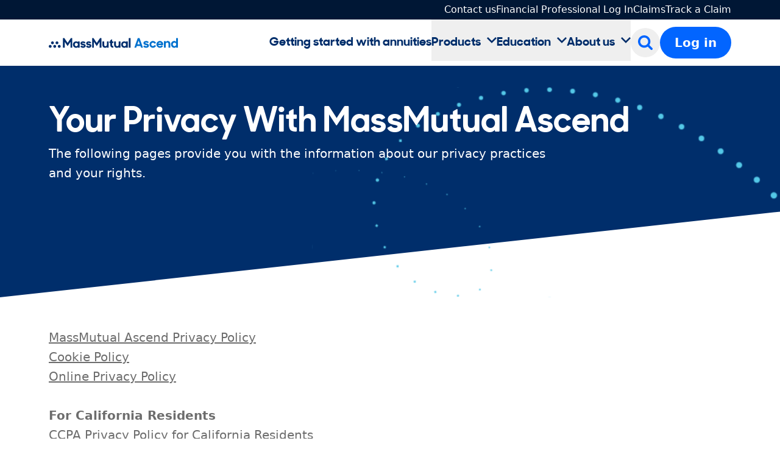

--- FILE ---
content_type: text/html; charset=utf-8
request_url: https://www.massmutualascend.com/privacy-policy
body_size: 12844
content:
 <!DOCTYPE html> <html lang="en" > <head> <title>
	Privacy policy
</title> <meta charset="utf-8" /> <meta name="viewport" content="width=device-width, initial-scale=1, shrink-to-fit=no"> <link rel="icon" type="image/png" href="/Assets/dist/favicon.ico"> <link href="/Assets/dist/css/app.min.css?v=1.0.0.6" rel="stylesheet" type="text/css" /> <!-- Osano --> <script type="text/javascript" crossorigin="anonymous">
            window.UcByOsanoSdkConfig = {
              cookieConfig: {
                expirationInDays: 365,
                refreshOnVisit: false,
                defaultActions: [
                    {
                        target: '55df03ef-1c20-4a66-a7ba-24e6ee2cd0df',
                        vendor: '6cc83f98-8d14-46ee-82f2-6b48559d13fb',
                        action: 'accept'
                    }
                ]
              }
            }
        </script> <script type="text/javascript" src="https://s.uc.osano.com/sdk/latest.min.js" crossorigin="anonymous"></script> <script type="text/javascript" crossorigin="anonymous">
            const { UnifiedConsentByOsanoSDK } = window.unifiedConsentJsSdk
            if (window.navigator.globalPrivacyControl) {
                UnifiedConsentByOsanoSDK.getToken({
                    issuer: 'https://uc.api.osano.com/v2/token/create',
                    configId: '6cc83f98-8d14-46ee-82f2-6b48559d13fb',
                    customerId: 'AzytvBTvuQPLN4KbG'
                }).then(token => {
                    UnifiedConsentByOsanoSDK.registerPrivacyProtocols({
                        apiUrl: 'https://uc.api.osano.com/v2/',
                        token
                    })
                })
            }
        </script> <!-- End Osano --> <!-- Google Tag Manager --> <script>
        (function (w, d, s, l, i) {
            w[l] = w[l] || []; w[l].push({
                'gtm.start':
                    new Date().getTime(), event: 'gtm.js'
            }); var f = d.getElementsByTagName(s)[0],
                j = d.createElement(s), dl = l != 'dataLayer' ? '&l=' + l : ''; j.async = true; j.src =
                    'https://www.googletagmanager.com/gtm.js?id=' + i + dl; f.parentNode.insertBefore(j, f);
        })(window, document, 'script', 'dataLayer', 'GTM-MFN9997');</script> <!-- End Google Tag Manager --> <!--LogRocket Initiation--> <script src="https://cdn.lrkt-in.com/LogRocket.min.js" crossorigin="anonymous"></script> <script>window.LogRocket && window.LogRocket.init("rcdveh/publicsite-prod-y87nz");</script> <!--End LogRocket Initiation--> <meta property="og:title" content="Privacy policy" /><meta property="og:url" content="https://www.massmutualascend.com/privacy-policy" /><meta property="og:type" content="website" /><meta property="og:site_name" content="Public Site" /><script type="text/javascript">
/* Fix header navigation menu visibility issue on Safari browsers */
const menuParentSelector = 'div.header__menu-container';
const targetClass = 'overflow-y-auto';
const targetUserAgent = 'safari';
const excludeUserAgent = 'chrome';

const init = async () => {

    const userAgent = navigator.userAgent.toLowerCase();
    if (userAgent.includes(targetUserAgent)
        && !userAgent.includes(excludeUserAgent)) {

        const menuParentElem = document.querySelector(menuParentSelector);
        if (menuParentElem) {

            if (menuParentElem.classList.contains(targetClass))
                menuParentElem.classList.remove(targetClass);
        }
    }
};

document.addEventListener('DOMContentLoaded', async () => {

    await init();
});

</script><style type="text/css" media="all">/* Fix login button dropdown being obscured by navigation dropdowns */
ul#annuity-login-menu {
    z-index: 1000;
}

/* Fix "track a claim" modal background color */
.bg-ascend-blue-forms {
    --tw-bg-opacity: 1;
    background-color: rgb(0 77 178 / var(--tw-bg-opacity));
}
.bg-ascend-blue-forms-light {
    --tw-bg-opacity: 1;
    background-color: rgb(77 199 235 / var(--tw-bg-opacity));
}</style><link rel="canonical" href="https://www.massmutualascend.com/privacy-policy" /><meta name="viewport" content="width=device-width, initial-scale=1.0" /><script type="text/javascript">
	(function() {var _rdDeviceWidth = (window.innerWidth > 0) ? window.innerWidth : screen.width;var _rdDeviceHeight = (window.innerHeight > 0) ? window.innerHeight : screen.height;var _rdOrientation = (window.width > window.height) ? 'landscape' : 'portrait';})();
</script></head> <body>  <header class="z-150 relative sticky top-0" aria-label="Main Site Navigation"> 



<nav class="bg-white">
<div class="bg-dark-navy">
    <div class="max-w-screen max-w-padding h-8 hidden xl:flex lg:items-center">
        <ul class="text-white text-sm flex gap-4 ml-auto">
                    <li><a href="/contact-us" >Contact us</a></li>
                    <li><a href="/producer-login" >Financial Professional Log In</a></li>
                    <li><a href="/claims" >Claims</a></li>
                    <li><a href="#" onclick="(function () { app.modal.show('redirect-modal-72f8112c-190a-4d94-a7d7-78f87260252a'); })(); return false;">Track a Claim</a></li>
        </ul>
    </div>
</div>

<!-- Main Header -->
<div class="max-w-screen xl:max-w-padding xl:flex items-center z-150 relative">
<div class="header__logo px-4 xl:px-0 grow">
    <div class="flex items-center">
        <div class="grow">
                <a href="/" class="no-underline" aria-label="Click the logo to return to home page.">
                    <img src="https://www.massmutualascend.com/images/default-source/default-album/massmutualascend-logo.svg?sfvrsn=8f590e56_1" alt="" width="" height="" />
                </a>




<div id="redirect-modal-72f8112c-190a-4d94-a7d7-78f87260252a">
    <div class="modal__dialog hidden z-210 w-5/6 md:w-3/5 max-w-[846px] bg-ascend-blue-forms-light rounded-lg pb-10 fixed top-1/2 left-1/2 overflow-auto">
        <div class="modal__header pt-6 px-5 md:px-9">
            <button onclick="app.modal.hide('redirect-modal-72f8112c-190a-4d94-a7d7-78f87260252a')" class="w-full">
                <div class="flex items-center gap-2.5 justify-end">
                    <span class="text-base text-dark-navy font-bold">Close</span>
                    <svg class="w-3.5 md:w-6 h-3.5 md:h-6" width="24" height="24" viewBox="0 0 24 24" fill="none" xmlns="http://www.w3.org/2000/svg">
                        <path class="fill-dark-navy" d="M23.6673 2.85781L21.3173 0.507812L12.0007 9.82448L2.68398 0.507812L0.333984 2.85781L9.65065 12.1745L0.333984 21.4911L2.68398 23.8411L12.0007 14.5245L21.3173 23.8411L23.6673 21.4911L14.3507 12.1745L23.6673 2.85781Z" fill="#0265FF" />
                    </svg>
                </div>
            </button>
            <h3 class="text-center text-ascend-blue-forms">Track a Claim</h3>
        </div>
        <div class="modal__body px-5 md:px-9 text-base md:text-lg pt-4 md:pt-8 text-center text-navy" style="padding-top:0.5rem; padding-bottom:2rem;">
            Please enter your beneficiary access code
        </div>
        <input id="input-72f8112c-190a-4d94-a7d7-78f87260252a" type="text" class="text-dark-grey text-2xl pl-2 py-7 grow rounded h-[52px]" style="margin:auto; display:block;" maxlength="19">


        <div class="modal__footer flex items-center px-5 md:px-9 pt-4 md:pt-8">
            <button id="submit-72f8112c-190a-4d94-a7d7-78f87260252a" class="redirect-modal-submit text-white bg-ascend-blue-forms text-lg rounded-full px-6 py-4" style="margin:auto;" disabled>
                <span>Submit</span>
            </button>
        </div>
    </div>

    <div onclick="app.modal.hide('redirect-modal-72f8112c-190a-4d94-a7d7-78f87260252a')" class="modal__backdrop hidden z-200 fixed top-0 left-0 w-full h-full overflow-auto"></div>

</div>

<style>
    .redirect-modal-submit:disabled,
    .redirect-modal-submit[disabled] {
        opacity: 0.5;
    }
</style>

    <script>
        // Add in event listener to validate input
        document.getElementById('input-72f8112c-190a-4d94-a7d7-78f87260252a').addEventListener('input', (event) => {
            let text = event.target.value;
            let newText = '';
            let charactersBetween = 4;
            let maxLength = 19;

            // Filter out text, remove dashes, add in dashes, and put back in text box
            text = filterText(text, /^[a-zA-Z0-9-]+$/);
            text = text.replace(/-/g, '');
            text = text.toUpperCase();
            text = text.substring(0, maxLength);

            for (let i = 0; i < text.length; i++) {
                if (i !== 0 && i % charactersBetween === 0) {
                    newText += '-';
                }

                newText += text[i];
            }

            event.target.value = newText;
        });

        var filterText = function (text, filter) {
            // Keep only characters that follow the regex filter
            let newText = '';

            for (let i = 0; i < text.length; i++) {
                if (filter.test(text[i])) {
                    newText += text[i];
                }
            }

            return newText;
        }
    </script>

<script>
    document.getElementById('submit-72f8112c-190a-4d94-a7d7-78f87260252a').addEventListener("click", (event) => {
        event.preventDefault();
        var policyInput = document.getElementById('input-72f8112c-190a-4d94-a7d7-78f87260252a').value;
        var redirectUrl = "https://myannuity.massmutualascend.com/track-my-claim" + "?" + "claimID" + "=" + policyInput;
        window.open(redirectUrl, '_self').focus();
    });

    document.getElementById('input-72f8112c-190a-4d94-a7d7-78f87260252a').addEventListener('keyup', (event) => {
        var empty = document.getElementById('input-72f8112c-190a-4d94-a7d7-78f87260252a').value === '';
        var button = document.getElementById('submit-72f8112c-190a-4d94-a7d7-78f87260252a');

        if (empty) {
            button.disabled = true;
        } else {
            button.disabled = false;
        }

        if (event.key === 'Enter') {
            event.preventDefault();
            button.click();
        }
    });
</script>


        </div>
        <button onclick="app.header.openMobileMenuToggle(this); app.searchBox.prepare('mobileSearchBox-1');" class="py-3.5 fill-ascend-blue xl:hidden">
            <svg class="header__mobile-open-menu-icon" height="20px" version="1.1" xmlns="http://www.w3.org/2000/svg" xmlns:xlink="http://www.w3.org/1999/xlink" x="0px" y="0px"
                 viewBox="0 0 150 150" style="enable-background:new 0 0 150 150;" xml:space="preserve">
                <g id="XMLID_240_">
                    <path id="XMLID_241_" d="M15,30h120c8.284,0,15-6.716,15-15s-6.716-15-15-15H15C6.716,0,0,6.716,0,15S6.716,30,15,30z" />
                    <path id="XMLID_242_" d="M135,60H15C6.716,60,0,66.716,0,75s6.716,15,15,15h120c8.284,0,15-6.716,15-15S143.284,60,135,60z" />
                    <path id="XMLID_243_" d="M135,120H15c-8.284,0-15,6.716-15,15s6.716,15,15,15h120c8.284,0,15-6.716,15-15S143.284,120,135,120z" />
                </g>
                <g>
                </g>
                <g>
                </g>
                <g>
                </g>
                <g>
                </g>
                <g>
                </g>
                <g>
                </g>
                <g>
                </g>
                <g>
                </g>
                <g>
                </g>
                <g>
                </g>
                <g>
                </g>
                <g>
                </g>
                <g>
                </g>
                <g>
                </g>
                <g>
                </g>
            </svg>

            <svg class="header__mobile-close-menu-icon hidden" height="20px" version="1.1" xmlns="http://www.w3.org/2000/svg" xmlns:xlink="http://www.w3.org/1999/xlink" x="0px" y="0px"
                 viewBox="0 0 490 490" style="enable-background:new 0 0 490 490;" xml:space="preserve">
                <polygon points="456.851,0 245,212.564 33.149,0 0.708,32.337 212.669,245.004 0.708,457.678 33.149,490 245,277.443 456.851,490
	                        489.292,457.678 277.331,245.004 489.292,32.337 " />
                <g>
                </g>
                <g>
                </g>
                <g>
                </g>
                <g>
                </g>
                <g>
                </g>
                <g>
                </g>
                <g>
                </g>
                <g>
                </g>
                <g>
                </g>
                <g>
                </g>
                <g>
                </g>
                <g>
                </g>
                <g>
                </g>
                <g>
                </g>
                <g>
                </g>
            </svg>
        </button>
    </div>
</div>

<!-- Main Container -->
<div class="header__menu-container overflow-y-auto shrink-0 bg-ascend-blue hidden w-full z-150 absolute left-0 xl:w-auto xl:z-0 xl:static xl:bg-inherit xl:flex xl:gap-6 xl:items-center">

    <!-- Mobile search -->
    <div id="mobileSearchBox-1" class="px-4 py-3 border-b border-b-navy xl:hidden">
        <div class="search-box__input-container rounded-l-full rounded-r-full search-box__shadow flex items-center z-170 relative">
            <input onkeydown="app.header.searchInputKeydown(this, '/search', 'search')" class="header__mobile-search-input search-box__input leading-8 outline-none pl-4 py-2.5 grow rounded-l-full" placeholder="Search term" />
            <div class="rounded-r-full block bg-white h-[52px] flex items-center">
                <div class="pr-1.5">
                    <button onclick="app.searchBox.searchButtonClick('desktopSearchBox-1', '/search', 'search')" class="bg-navy rounded-full p-2">
                        <svg width="24" height="24" viewBox="0 0 24 24" fill="none" xmlns="http://www.w3.org/2000/svg">
                            <path class="fill-white" d="M16.6154 10.1538C16.6154 8.375 15.9832 6.85337 14.7188 5.58894C13.4543 4.32452 11.9327 3.69231 10.1538 3.69231C8.375 3.69231 6.85337 4.32452 5.58894 5.58894C4.32452 6.85337 3.69231 8.375 3.69231 10.1538C3.69231 11.9327 4.32452 13.4543 5.58894 14.7188C6.85337 15.9832 8.375 16.6154 10.1538 16.6154C11.9327 16.6154 13.4543 15.9832 14.7188 14.7188C15.9832 13.4543 16.6154 11.9327 16.6154 10.1538ZM24 22.1538C24 22.6538 23.8173 23.0865 23.4519 23.4519C23.0865 23.8173 22.6538 24 22.1538 24C21.6346 24 21.2019 23.8173 20.8558 23.4519L15.9087 18.5192C14.1875 19.7115 12.2692 20.3077 10.1538 20.3077C8.77885 20.3077 7.46394 20.0409 6.20913 19.5072C4.95433 18.9736 3.8726 18.2524 2.96394 17.3438C2.05529 16.4351 1.33413 15.3534 0.800481 14.0986C0.266827 12.8438 0 11.5288 0 10.1538C0 8.77885 0.266827 7.46394 0.800481 6.20913C1.33413 4.95433 2.05529 3.8726 2.96394 2.96394C3.8726 2.05529 4.95433 1.33413 6.20913 0.800481C7.46394 0.266827 8.77885 0 10.1538 0C11.5288 0 12.8438 0.266827 14.0986 0.800481C15.3534 1.33413 16.4351 2.05529 17.3438 2.96394C18.2524 3.8726 18.9736 4.95433 19.5072 6.20913C20.0409 7.46394 20.3077 8.77885 20.3077 10.1538C20.3077 12.2692 19.7115 14.1875 18.5192 15.9087L23.4663 20.8558C23.8221 21.2115 24 21.6442 24 22.1538Z" />
                        </svg>
                    </button>
                </div>
            </div>
        </div>
        <div class="search-box__suggestion-container hidden absolute z-160 mt-[-30px] xl:mt-[-50px]">
            <ul class="search-box__suggestion-list text-base xl:text-2xl text-dark-grey rounded-b-3xl bg-white search-box__shadow pt-12 xl:pt-20">
            </ul>
        </div>
    </div>

    <!-- Link on main nav -->
            <div class="text-xl xl:text-lg text-white px-4 border-b border-b-navy py-2 xl:py-0 xl:px-0 xl:border-b-8 xl:border-white xl:h-[76px] text-lg font-SharpSans xl:text-navy font-bold flex items-center">
                <a href="/getting-started-with-annuities" >Getting started with annuities</a>
            </div>
                <div class="text-white">
                    <!-- Dropdown button -->
                    <button onclick="app.header.openMenuItemToggle(this)" class="header__menu-item w-full px-4 border-b border-b-navy py-2 xl:py-0 xl:px-0 xl:border-b-8 xl:border-white xl:w-auto xl:h-[76px] text-lg font-SharpSans xl:text-navy font-bold flex items-center">
                        <span class="text-xl xl:text-lg text-left grow xl:grow-0">Products</span>
                        <div class="pl-2.5">
                            <svg class="header__menu-item-icon" width="16" height="10" viewBox="0 0 16 10" fill="none" xmlns="http://www.w3.org/2000/svg">
                                <path class="fill-white xl:fill-navy" d="M1.88 0.0600642L-3.49691e-07 1.94006L8 9.94006L16 1.94006L14.12 0.0600637L8 6.16673L1.88 0.0600642Z" />
                            </svg>
                        </div>
                    </button>

                    <!-- Sub-menu -->
                    <div class="header__sub-menu hidden bg-white xl:z-150 xl:absolute xl:left-0 w-full xl:px-16 xl:bg-ascend-blue py-4">
                        <span class="hidden xl:block text-white font-bold text-2xl w-80">Products</span>
                        <ul class="flex-col text-lg xl:text-lg xl:flex-row px-4 xl:px-0 flex gap-8 text-ascend-blue xl:text-white xl:grow xl:justify-start">
                            <li>
                                <ul>
                                        <li class="xl:pb-2.5"><a href="/products" >Product overview</a></li>
                                        <li class="xl:pb-2.5"><a href="/products/fixed-annuities" >Fixed annuity</a></li>
                                        <li class="xl:pb-2.5"><a href="/products/fixed-indexed-annuity" >Fixed-indexed annuity</a></li>
                                        <li class="xl:pb-2.5"><a href="/products/registered-index-linked-annuity" >Registered index-linked annuity</a></li>
                                        <li class="xl:pb-2.5"><a href="/products/immediate-annuity" >Immediate annuity</a></li>
                                </ul>
                            </li>
                        </ul>
                    </div>
                </div>
                <div class="text-white">
                    <!-- Dropdown button -->
                    <button onclick="app.header.openMenuItemToggle(this)" class="header__menu-item w-full px-4 border-b border-b-navy py-2 xl:py-0 xl:px-0 xl:border-b-8 xl:border-white xl:w-auto xl:h-[76px] text-lg font-SharpSans xl:text-navy font-bold flex items-center">
                        <span class="text-xl xl:text-lg text-left grow xl:grow-0">Education</span>
                        <div class="pl-2.5">
                            <svg class="header__menu-item-icon" width="16" height="10" viewBox="0 0 16 10" fill="none" xmlns="http://www.w3.org/2000/svg">
                                <path class="fill-white xl:fill-navy" d="M1.88 0.0600642L-3.49691e-07 1.94006L8 9.94006L16 1.94006L14.12 0.0600637L8 6.16673L1.88 0.0600642Z" />
                            </svg>
                        </div>
                    </button>

                    <!-- Sub-menu -->
                    <div class="header__sub-menu hidden bg-white xl:z-150 xl:absolute xl:left-0 w-full xl:px-16 xl:bg-ascend-blue py-4">
                        <span class="hidden xl:block text-white font-bold text-2xl w-80">Education</span>
                        <ul class="flex-col text-lg xl:text-lg xl:flex-row px-4 xl:px-0 flex gap-8 text-ascend-blue xl:text-white xl:grow xl:justify-start">
                            <li>
                                <ul>
                                        <li class="xl:pb-2.5"><a href="/insights" >Insights</a></li>
                                        <li class="xl:pb-2.5"><a href="/calculators-tools" >Calculators and tools</a></li>
                                </ul>
                            </li>
                        </ul>
                    </div>
                </div>
                <div class="text-white">
                    <!-- Dropdown button -->
                    <button onclick="app.header.openMenuItemToggle(this)" class="header__menu-item w-full px-4 border-b border-b-navy py-2 xl:py-0 xl:px-0 xl:border-b-8 xl:border-white xl:w-auto xl:h-[76px] text-lg font-SharpSans xl:text-navy font-bold flex items-center">
                        <span class="text-xl xl:text-lg text-left grow xl:grow-0">About us</span>
                        <div class="pl-2.5">
                            <svg class="header__menu-item-icon" width="16" height="10" viewBox="0 0 16 10" fill="none" xmlns="http://www.w3.org/2000/svg">
                                <path class="fill-white xl:fill-navy" d="M1.88 0.0600642L-3.49691e-07 1.94006L8 9.94006L16 1.94006L14.12 0.0600637L8 6.16673L1.88 0.0600642Z" />
                            </svg>
                        </div>
                    </button>

                    <!-- Sub-menu -->
                    <div class="header__sub-menu hidden bg-white xl:z-150 xl:absolute xl:left-0 w-full xl:px-16 xl:bg-ascend-blue py-4">
                        <span class="hidden xl:block text-white font-bold text-2xl w-80">About us</span>
                        <ul class="flex-col text-lg xl:text-lg xl:flex-row px-4 xl:px-0 flex gap-8 text-ascend-blue xl:text-white xl:grow xl:justify-start">
                            <li>
                                <ul>
                                        <li class="xl:pb-2.5"><a href="/about-massmutual-ascend" >MassMutual Ascend overview</a></li>
                                        <li class="xl:pb-2.5"><a href="/about-massmutual-ascend/culture" >Culture and DEI</a></li>
                                        <li class="xl:pb-2.5"><a href="/about-massmutual-ascend/careers" >Careers</a></li>
                                        <li class="xl:pb-2.5"><a href="/about-massmutual-ascend/news-and-press-releases" >News and press releases</a></li>
                                        <li class="xl:pb-2.5"><a href="/corporate-governance" >Corporate Governance</a></li>
                                </ul>
                            </li>
                        </ul>
                    </div>
                </div>

    <!-- Desktop search on main nav -->
    <div class="hidden xl:block">
        <div class="h-[76px] flex items-center">
            <!-- Search icon button -->
            <button onclick="app.header.openDesktopSearchToggle(); app.searchBox.prepare('desktopSearchBox-1');" class="group hover:bg-charged-blue rounded-full p-3">
                <svg class="header__desktop-open-search-icon" width="24" height="24" viewBox="0 0 24 24" xmlns="http://www.w3.org/2000/svg">
                    <path class="fill-charged-blue group-hover:fill-white" d="M16.6154 10.1538C16.6154 8.375 15.9832 6.85337 14.7188 5.58894C13.4543 4.32452 11.9327 3.69231 10.1538 3.69231C8.375 3.69231 6.85337 4.32452 5.58894 5.58894C4.32452 6.85337 3.69231 8.375 3.69231 10.1538C3.69231 11.9327 4.32452 13.4543 5.58894 14.7188C6.85337 15.9832 8.375 16.6154 10.1538 16.6154C11.9327 16.6154 13.4543 15.9832 14.7188 14.7188C15.9832 13.4543 16.6154 11.9327 16.6154 10.1538ZM24 22.1538C24 22.6538 23.8173 23.0865 23.4519 23.4519C23.0865 23.8173 22.6538 24 22.1538 24C21.6346 24 21.2019 23.8173 20.8558 23.4519L15.9087 18.5192C14.1875 19.7115 12.2692 20.3077 10.1538 20.3077C8.77885 20.3077 7.46394 20.0409 6.20913 19.5072C4.95433 18.9736 3.8726 18.2524 2.96394 17.3438C2.05529 16.4351 1.33413 15.3534 0.800481 14.0986C0.266827 12.8438 0 11.5288 0 10.1538C0 8.77885 0.266827 7.46394 0.800481 6.20913C1.33413 4.95433 2.05529 3.8726 2.96394 2.96394C3.8726 2.05529 4.95433 1.33413 6.20913 0.800481C7.46394 0.266827 8.77885 0 10.1538 0C11.5288 0 12.8438 0.266827 14.0986 0.800481C15.3534 1.33413 16.4351 2.05529 17.3438 2.96394C18.2524 3.8726 18.9736 4.95433 19.5072 6.20913C20.0409 7.46394 20.3077 8.77885 20.3077 10.1538C20.3077 12.2692 19.7115 14.1875 18.5192 15.9087L23.4663 20.8558C23.8221 21.2115 24 21.6442 24 22.1538Z" />
                </svg>

                <svg class="header__desktop-close-search-icon hidden" width="24" height="24" viewBox="0 0 24 24" fill="none" xmlns="http://www.w3.org/2000/svg">
                    <path class="fill-white" d="M20.616 0L12 8.616L3.384 0L0 3.384L8.616 12L0 20.616L3.384 24L12 15.384L20.616 24L24 20.616L15.384 12L24 3.384L20.616 0Z" fill="white" />
                </svg>
            </button>
        </div>

        <div id="desktopSearchBox-1" class="header__desktop-search hidden xl:z-150 xl:absolute xl:left-0 w-full">
            <!-- Desktop search -->
            <div class="max-w-padding py-11 bg-charged-blue">
                <div class="search-box__input-container rounded-l-full rounded-r-full search-box__shadow flex items-center z-170 relative">
                    <input type="text" aria-activedescendant="" class="header__desktop-search-input search-box__input text-dark-grey text-2xl outline-none pl-11 py-7 grow rounded-l-full h-[94px]" placeholder="Search term" />
                    <div class="rounded-r-full block bg-white h-[94px] flex items-center">
                        <div class="pr-2">
                            <button onclick="app.searchBox.searchButtonClick('desktopSearchBox-1', '/search', 'search')" class="bg-navy rounded-full py-[25px] px-[56px] flex items-center">
                                <svg width="24" height="24" viewBox="0 0 24 24" fill="none" xmlns="http://www.w3.org/2000/svg">
                                    <path class="fill-white" d="M16.6154 10.1538C16.6154 8.375 15.9832 6.85337 14.7188 5.58894C13.4543 4.32452 11.9327 3.69231 10.1538 3.69231C8.375 3.69231 6.85337 4.32452 5.58894 5.58894C4.32452 6.85337 3.69231 8.375 3.69231 10.1538C3.69231 11.9327 4.32452 13.4543 5.58894 14.7188C6.85337 15.9832 8.375 16.6154 10.1538 16.6154C11.9327 16.6154 13.4543 15.9832 14.7188 14.7188C15.9832 13.4543 16.6154 11.9327 16.6154 10.1538ZM24 22.1538C24 22.6538 23.8173 23.0865 23.4519 23.4519C23.0865 23.8173 22.6538 24 22.1538 24C21.6346 24 21.2019 23.8173 20.8558 23.4519L15.9087 18.5192C14.1875 19.7115 12.2692 20.3077 10.1538 20.3077C8.77885 20.3077 7.46394 20.0409 6.20913 19.5072C4.95433 18.9736 3.8726 18.2524 2.96394 17.3438C2.05529 16.4351 1.33413 15.3534 0.800481 14.0986C0.266827 12.8438 0 11.5288 0 10.1538C0 8.77885 0.266827 7.46394 0.800481 6.20913C1.33413 4.95433 2.05529 3.8726 2.96394 2.96394C3.8726 2.05529 4.95433 1.33413 6.20913 0.800481C7.46394 0.266827 8.77885 0 10.1538 0C11.5288 0 12.8438 0.266827 14.0986 0.800481C15.3534 1.33413 16.4351 2.05529 17.3438 2.96394C18.2524 3.8726 18.9736 4.95433 19.5072 6.20913C20.0409 7.46394 20.3077 8.77885 20.3077 10.1538C20.3077 12.2692 19.7115 14.1875 18.5192 15.9087L23.4663 20.8558C23.8221 21.2115 24 21.6442 24 22.1538Z" />
                                </svg>
                                <span class="text-lg text-white pl-2.5">Search</span>
                            </button>
                        </div>
                    </div>
                </div>
                <div class="search-box__suggestion-container hidden absolute z-160 mt-[-30px] xl:mt-[-50px]">
                    <ul class="search-box__suggestion-list text-base xl:text-2xl text-dark-grey rounded-b-3xl bg-white search-box__shadow pt-12 xl:pt-20">
                    </ul>
                </div>
            </div>
        </div>

    </div>

    <!-- Log in button on main nav-->
    <div class="py-4 px-4 xl:p-0"
            x-data="{ isExpanded: false }">
        <button id="annuity-login-button" class="text-lg text-center text-charged-blue bg-white block xl:bg-charged-blue xl:text-white px-7 py-2.5 rounded-l-full rounded-r-full font-bold btn hover:bg-navy"
                x-on:click="isExpanded = !isExpanded">Log in</button>
        <ul id="annuity-login-menu" class="mt-4 p-5 bg-navy rounded-md xl:absolute xl:mt-0 xl:right-4 xl:top-20"
                x-show="isExpanded"
                x-transition
                x-on:click.outside="isExpanded = false">
            <li><a href="https://myannuity.massmutualascend.com/login" class="text-lg text-center text-charged-blue bg-white block xl:bg-charged-blue xl:text-white px-7 py-2.5 rounded-l-full rounded-r-full font-bold btn hover:bg-navy">Contract Owners</a></li>
            <li><br /></li>
            <li><a href="https://mybusiness.massmutualascend.com/login" class="text-lg text-center text-charged-blue bg-white block xl:bg-charged-blue xl:text-white px-7 py-2.5 rounded-l-full rounded-r-full font-bold btn hover:bg-navy">Financial Professionals</a></li>
        </ul>
    </div>
</div>
</div>
</nav>






 </header> <main class="max-w-screen mx-auto container-fluid"> 

<div class="hero__root max-w-screen relative bg-white mb-10 lg:mb-13 xl:min-h-[380px]">
    <div class="hero__slope--after">
        <div class="relative z-50 order-first max-w-padding pt-7 md:pt-14 pb-8 sm:pb-12 md:pb-16 lg:pb-20">
            <h1 class="font-SharpSans h1 text-white mb-4">Your Privacy With MassMutual Ascend</h1>
            <div class="text-white p mb-3 max-w-[847px]"><p>The following pages provide you with the information about our privacy practices and your rights.</p></div>
        </div>
    </div>
    <div class="absolute right-0 bottom-[0] hidden lg:block z-10">
        <svg width="768" height="345" viewBox="0 0 768 345" fill="none" xmlns="http://www.w3.org/2000/svg" xmlns:xlink="http://www.w3.org/1999/xlink">
            <rect x="839.09" y="344.228" width="838.179" height="344" transform="rotate(-180 839.09 344.228)" fill="url(#pattern0)" />
            <defs>
                <pattern id="pattern0" patternContentUnits="objectBoundingBox" width="1" height="1">
                    <use xlink:href="#image0_1678_7495" transform="scale(0.00153139 0.00373134)" />
                </pattern>
                <image id="image0_1678_7495" width="653" height="268" xlink:href="[data-uri]" />
            </defs>
        </svg>
    </div>
</div>
<div id="MainContentPlaceholder_T716B233F004_Col00" class="body-layout max-w-screen max-w-padding mx-auto sf_colsIn" data-sf-element="Page-Body-Layout" data-placeholder-label="Page Body Layout">



<div id="contentBlock-1" >
    <div class="cms sfContentBlock sf-Long-text" ><p><a href="/privacy-policy/policy">MassMutual Ascend Privacy Policy</a></p><p><a href="/privacy-policy/cookie-policy">Cookie Policy</a></p><p><a href="/privacy-policy/online-privacy-policy">Online Privacy Policy</a> </p><p>&nbsp;</p><p><strong>For California Residents</strong></p><p><a href="/privacy-policy/ccpa">CCPA Privacy Policy for California Residents</a></p><p><a href="/privacy-policy/ccpa-workforce">CCPA for Prospective, Current, and Former Employees</a></p><p><a href="https://powerforms.docusign.net/604c8533-1834-49e9-832a-d58ba4e87795?env=na4&amp;acct=6dcacbfa-0f7f-44a0-8ae9-4e72a3f0052f&amp;accountId=6dcacbfa-0f7f-44a0-8ae9-4e72a3f0052f" target="_blank" data-sf-ec-immutable="">Request to Access or Delete Personal Information of California Residents</a></p><p><a href="https://www.massmutualascend.com/privacy-requests" data-sf-ec-immutable="">Privacy Requests</a></p><p>&nbsp;</p></div>

    
</div>

</div>
 </main> <footer class="bg-navy"> 

<div class="max-w-screen max-w-padding text-white pt-6 pb-10">
    <div class="lg:flex lg:justify-start lg:gap-10 xl:gap-24 mb-7 lg:mb-0">
        <a class="block mb-6 sm:mb-8 max-w-[264px] md:min-w-[238px]" href="/" aria-label="Click the logo to return to home page.">
            <img src="https://www.massmutualascend.com/images/default-source/default-album/massmutualascend-logo_white-3.png?sfvrsn=6440830a_1" alt="" />
        </a>

        <div class="px-7 md:px-0 md:flex md:gap-8">

        <ul class="mb-5 md:mb-0">
            <li class="font-SharpSans text-base md:text-lg font-bold mb-2">Annuities Overview</li>
                    <li class="mb-3 text-base md:text-lg">
                        <a class="hover:underline" href="/products/fixed-annuities" >Fixed annuity</a>
                    </li>
                    <li class="mb-3 text-base md:text-lg">
                        <a class="hover:underline" href="/products/fixed-indexed-annuity" >Fixed-indexed annuity</a>
                    </li>
                    <li class="mb-3 text-base md:text-lg">
                        <a class="hover:underline" href="/products/registered-index-linked-annuity" >Registered index-linked annuity</a>
                    </li>
                    <li class="mb-3 text-base md:text-lg">
                        <a class="hover:underline" href="/products/immediate-annuity" >Immediate annuity</a>
                    </li>
        </ul>
        <ul class="mb-5 md:mb-0">
            <li class="font-SharpSans text-base md:text-lg font-bold mb-2">Support</li>
                    <li class="mb-3 text-base md:text-lg">
                        <a class="hover:underline" href="/claims" >Submit a claim</a>
                    </li>
                    <li class="mb-3 text-base md:text-lg">
                        <a class="hover:underline" href="/contact-us" >Contact us</a>
                    </li>
                    <li class="mb-3 text-base md:text-lg">
                        <a class="hover:underline" href="/faqs" >FAQs</a>
                    </li>
                    <li class="mb-3 text-base md:text-lg">
                        <a class="hover:underline" href="#" onclick="(function () { app.modal.show('redirect-modal-8cd48d2d-bff0-4b52-873c-9585747d9381'); })(); return false;">Annuity Policy Forms</a>
                    </li>



<div id="redirect-modal-8cd48d2d-bff0-4b52-873c-9585747d9381">
    <div class="modal__dialog hidden z-210 w-5/6 md:w-3/5 max-w-[846px] bg-ascend-blue-forms-light rounded-lg pb-10 fixed top-1/2 left-1/2 overflow-auto">
        <div class="modal__header pt-6 px-5 md:px-9">
            <button onclick="app.modal.hide('redirect-modal-8cd48d2d-bff0-4b52-873c-9585747d9381')" class="w-full">
                <div class="flex items-center gap-2.5 justify-end">
                    <span class="text-base text-dark-navy font-bold">Close</span>
                    <svg class="w-3.5 md:w-6 h-3.5 md:h-6" width="24" height="24" viewBox="0 0 24 24" fill="none" xmlns="http://www.w3.org/2000/svg">
                        <path class="fill-dark-navy" d="M23.6673 2.85781L21.3173 0.507812L12.0007 9.82448L2.68398 0.507812L0.333984 2.85781L9.65065 12.1745L0.333984 21.4911L2.68398 23.8411L12.0007 14.5245L21.3173 23.8411L23.6673 21.4911L14.3507 12.1745L23.6673 2.85781Z" fill="#0265FF" />
                    </svg>
                </div>
            </button>
            <h3 class="text-center text-ascend-blue-forms">Annuity Policy Forms</h3>
        </div>
        <div class="modal__body px-5 md:px-9 text-base md:text-lg pt-4 md:pt-8 text-center text-navy" style="padding-top:0.5rem; padding-bottom:2rem;">
            Please enter your policy number
        </div>
        <input id="input-8cd48d2d-bff0-4b52-873c-9585747d9381" type="text" class="text-dark-grey text-2xl pl-2 py-7 grow rounded h-[52px]" style="margin:auto; display:block;" maxlength="255">


        <div class="modal__footer flex items-center px-5 md:px-9 pt-4 md:pt-8">
            <button id="submit-8cd48d2d-bff0-4b52-873c-9585747d9381" class="redirect-modal-submit text-white bg-ascend-blue-forms text-lg rounded-full px-6 py-4" style="margin:auto;" disabled>
                <span>Submit</span>
            </button>
        </div>
    </div>

    <div onclick="app.modal.hide('redirect-modal-8cd48d2d-bff0-4b52-873c-9585747d9381')" class="modal__backdrop hidden z-200 fixed top-0 left-0 w-full h-full overflow-auto"></div>

</div>

<style>
    .redirect-modal-submit:disabled,
    .redirect-modal-submit[disabled] {
        opacity: 0.5;
    }
</style>

    <script>
        // Add in event listener to validate input
        document.getElementById('input-8cd48d2d-bff0-4b52-873c-9585747d9381').addEventListener('input', (event) => {
            let text = event.target.value;
            let newText = '';
            let charactersBetween = 0;
            let maxLength = 255;

            // Filter out text, remove dashes, add in dashes, and put back in text box
            text = filterText(text, /^[a-zA-Z0-9]+$/);
            text = text.replace(/-/g, '');
            text = text.toUpperCase();
            text = text.substring(0, maxLength);

            for (let i = 0; i < text.length; i++) {
                if (i !== 0 && i % charactersBetween === 0) {
                    newText += '-';
                }

                newText += text[i];
            }

            event.target.value = newText;
        });

        var filterText = function (text, filter) {
            // Keep only characters that follow the regex filter
            let newText = '';

            for (let i = 0; i < text.length; i++) {
                if (filter.test(text[i])) {
                    newText += text[i];
                }
            }

            return newText;
        }
    </script>

<script>
    document.getElementById('submit-8cd48d2d-bff0-4b52-873c-9585747d9381').addEventListener("click", (event) => {
        event.preventDefault();
        var policyInput = document.getElementById('input-8cd48d2d-bff0-4b52-873c-9585747d9381').value;
        var redirectUrl = "https://myannuity.massmutualascend.com/policyholder-kitting" + "?" + "policyNumber" + "=" + policyInput;
        window.open(redirectUrl, '_self').focus();
    });

    document.getElementById('input-8cd48d2d-bff0-4b52-873c-9585747d9381').addEventListener('keyup', (event) => {
        var empty = document.getElementById('input-8cd48d2d-bff0-4b52-873c-9585747d9381').value === '';
        var button = document.getElementById('submit-8cd48d2d-bff0-4b52-873c-9585747d9381');

        if (empty) {
            button.disabled = true;
        } else {
            button.disabled = false;
        }

        if (event.key === 'Enter') {
            event.preventDefault();
            button.click();
        }
    });
</script>

                    <li class="mb-3 text-base md:text-lg">
                        <a class="hover:underline" href="/life-insurance-forms" >Life insurance forms</a>
                    </li>
                    <li class="mb-3 text-base md:text-lg">
                        <a class="hover:underline" href="/variable-compliance" >Variable compliance documents</a>
                    </li>
                    <li class="mb-3 text-base md:text-lg">
                        <a class="hover:underline" href="/life-investor-services" >MM Ascend Life Investor Services</a>
                    </li>
        </ul>
                    <div>
                        <ul class="mb-5 md:mb-0">
                            <li class="font-SharpSans text-base md:text-lg font-bold mb-2">Privacy &amp; Security</li>
                                <li class="mb-3 text-base md:text-lg">
                                    <a class="hover:underline" href="/privacy-policy" >
                                        <span>Privacy policy</span>
                                    </a>
                                </li>
                                <li class="mb-3 text-base md:text-lg">
                                    <a class="hover:underline" href="/privacy-requests" >
                                        <span>California Do Not Sell or Share My Personal Information</span>
                                    </a>
                                </li>
                                <li class="mb-3 text-base md:text-lg">
                                    <a class="hover:underline" href="/terms-and-conditions" >
                                        <span>Terms &amp; Conditions</span>
                                    </a>
                                </li>
                        </ul>
                        <ul class="mb-5 md:mb-0">
                                <li class="font-SharpSans text-base md:text-lg font-bold mb-2">Other Sites</li>
                                    <li class="mb-3 text-base md:text-lg">
                                        <a class="hover:underline" href="/my-business-login" target=_blank>
                                            <span class="">Financial Professionals</span>
                                                <div class="inline" align="right">
                                                    <svg class="inline-block mt-[-8px]" width="32px" height="32px" viewBox="0 0 32 32" xmlns="http://www.w3.org/2000/svg"><path class="fill-white" d="M 18 5 L 18 7 L 23.5625 7 L 11.28125 19.28125 L 12.71875 20.71875 L 25 8.4375 L 25 14 L 27 14 L 27 5 Z M 5 9 L 5 27 L 23 27 L 23 14 L 21 16 L 21 25 L 7 25 L 7 11 L 16 11 L 18 9 Z" /></svg>
                                                </div>                                                
                                        </a>
                                    </li>
                        </ul>
                    </div>
        </div>
    </div>

    <ul class="px-7 md:px-0 flex space-x-4 lg:space-x-2">
            <li>
                <a href=https://www.facebook.com/MassMutualAscend class="inline-block w-[32px] lg:w-[24px]" target="_blank">
                        <img src="https://www.massmutualascend.com/images/default-source/default-album/facebook.svg?sfvrsn=2d447b5b_1" alt="" width="100%" height="100%" />
                </a>
            </li>
            <li>
                <a href=https://linkedin.com/company/massmutual-ascend class="inline-block w-[32px] lg:w-[24px]" target="_blank">
                        <img src="https://www.massmutualascend.com/images/default-source/default-album/linkedin.svg?sfvrsn=760b6f1d_1" alt="" width="100%" height="100%" />
                </a>
            </li>
    </ul>
</div>

<p class="max-w-screen max-w-padding text-white text-center">
    &copy; 2026 MassMutual Ascend Life Insurance Company, a wholly owned subsidiary of Massachusetts Mutual Life Insurance Company (MassMutual). All rights reserved. 1011-ASC-4
</p>


 </footer>  <script type="application/json" id="PersonalizationTracker">
	{"IsPagePersonalizationTarget":false,"IsUrlPersonalizationTarget":false,"PageId":"dfbef873-e345-45bf-9ba4-3d09a5da9d72"}
</script><script type="text/javascript" src="/WebResource.axd?d=[base64]&amp;t=638809273940000000">

</script><script type="text/javascript" src="/assets/dist/js/app.min.js?v=1.0.0.6"></script><script type="text/javascript">app.searchBox.init('desktopSearchBox-1', 'search', '/search');</script><script type="text/javascript">app.searchBox.init('mobileSearchBox-1', 'search', '/search');</script><script type="text/javascript">app.header.init();</script><script type="text/javascript">app.contentBlock.init('contentBlock-1');</script> <script type="text/javascript" src="/_Incapsula_Resource?SWJIYLWA=719d34d31c8e3a6e6fffd425f7e032f3&ns=1&cb=1294337934" async></script></body> </html>


--- FILE ---
content_type: text/css
request_url: https://www.massmutualascend.com/Assets/dist/css/app.min.css?v=1.0.0.6
body_size: 10087
content:
*,:after,:before{--tw-border-spacing-x:0;--tw-border-spacing-y:0;--tw-translate-x:0;--tw-translate-y:0;--tw-rotate:0;--tw-skew-x:0;--tw-skew-y:0;--tw-scale-x:1;--tw-scale-y:1;--tw-pan-x: ;--tw-pan-y: ;--tw-pinch-zoom: ;--tw-scroll-snap-strictness:proximity;--tw-gradient-from-position: ;--tw-gradient-via-position: ;--tw-gradient-to-position: ;--tw-ordinal: ;--tw-slashed-zero: ;--tw-numeric-figure: ;--tw-numeric-spacing: ;--tw-numeric-fraction: ;--tw-ring-inset: ;--tw-ring-offset-width:0px;--tw-ring-offset-color:#fff;--tw-ring-color:rgba(59,130,246,.5);--tw-ring-offset-shadow:0 0 #0000;--tw-ring-shadow:0 0 #0000;--tw-shadow:0 0 #0000;--tw-shadow-colored:0 0 #0000;--tw-blur: ;--tw-brightness: ;--tw-contrast: ;--tw-grayscale: ;--tw-hue-rotate: ;--tw-invert: ;--tw-saturate: ;--tw-sepia: ;--tw-drop-shadow: ;--tw-backdrop-blur: ;--tw-backdrop-brightness: ;--tw-backdrop-contrast: ;--tw-backdrop-grayscale: ;--tw-backdrop-hue-rotate: ;--tw-backdrop-invert: ;--tw-backdrop-opacity: ;--tw-backdrop-saturate: ;--tw-backdrop-sepia: ;--tw-contain-size: ;--tw-contain-layout: ;--tw-contain-paint: ;--tw-contain-style: }::backdrop{--tw-border-spacing-x:0;--tw-border-spacing-y:0;--tw-translate-x:0;--tw-translate-y:0;--tw-rotate:0;--tw-skew-x:0;--tw-skew-y:0;--tw-scale-x:1;--tw-scale-y:1;--tw-pan-x: ;--tw-pan-y: ;--tw-pinch-zoom: ;--tw-scroll-snap-strictness:proximity;--tw-gradient-from-position: ;--tw-gradient-via-position: ;--tw-gradient-to-position: ;--tw-ordinal: ;--tw-slashed-zero: ;--tw-numeric-figure: ;--tw-numeric-spacing: ;--tw-numeric-fraction: ;--tw-ring-inset: ;--tw-ring-offset-width:0px;--tw-ring-offset-color:#fff;--tw-ring-color:rgba(59,130,246,.5);--tw-ring-offset-shadow:0 0 #0000;--tw-ring-shadow:0 0 #0000;--tw-shadow:0 0 #0000;--tw-shadow-colored:0 0 #0000;--tw-blur: ;--tw-brightness: ;--tw-contrast: ;--tw-grayscale: ;--tw-hue-rotate: ;--tw-invert: ;--tw-saturate: ;--tw-sepia: ;--tw-drop-shadow: ;--tw-backdrop-blur: ;--tw-backdrop-brightness: ;--tw-backdrop-contrast: ;--tw-backdrop-grayscale: ;--tw-backdrop-hue-rotate: ;--tw-backdrop-invert: ;--tw-backdrop-opacity: ;--tw-backdrop-saturate: ;--tw-backdrop-sepia: ;--tw-contain-size: ;--tw-contain-layout: ;--tw-contain-paint: ;--tw-contain-style: }/*! tailwindcss v3.4.19 | MIT License | https://tailwindcss.com*/*,:after,:before{border:0 solid #e5e7eb;box-sizing:border-box}:after,:before{--tw-content:""}:host,html{-webkit-text-size-adjust:100%;font-feature-settings:normal;-webkit-tap-highlight-color:transparent;font-family:lato,ui-sans-serif,system-ui,-apple-system,BlinkMacSystemFont,Segoe UI,Roboto,Helvetica Neue,Arial,Noto Sans,sans-serif,Apple Color Emoji,Segoe UI Emoji,Segoe UI Symbol,Noto Color Emoji;font-variation-settings:normal;line-height:1.5;-moz-tab-size:4;-o-tab-size:4;tab-size:4}body{line-height:inherit;margin:0}hr{border-top-width:1px;color:inherit;height:0}abbr:where([title]){-webkit-text-decoration:underline dotted;text-decoration:underline dotted}h1,h2,h3,h4,h5,h6{font-size:inherit;font-weight:inherit}a{color:inherit;text-decoration:inherit}b,strong{font-weight:bolder}code,kbd,pre,samp{font-feature-settings:normal;font-family:ui-monospace,SFMono-Regular,Menlo,Monaco,Consolas,Liberation Mono,Courier New,monospace;font-size:1em;font-variation-settings:normal}small{font-size:80%}sub,sup{font-size:75%;line-height:0;position:relative;vertical-align:baseline}sub{bottom:-.25em}sup{top:-.5em}table{border-collapse:collapse;border-color:inherit;text-indent:0}button,input,optgroup,select,textarea{font-feature-settings:inherit;color:inherit;font-family:inherit;font-size:100%;font-variation-settings:inherit;font-weight:inherit;letter-spacing:inherit;line-height:inherit;margin:0;padding:0}button,select{text-transform:none}button,input:where([type=button]),input:where([type=reset]),input:where([type=submit]){-webkit-appearance:button;background-color:transparent;background-image:none}:-moz-focusring{outline:auto}:-moz-ui-invalid{box-shadow:none}progress{vertical-align:baseline}::-webkit-inner-spin-button,::-webkit-outer-spin-button{height:auto}[type=search]{-webkit-appearance:textfield;outline-offset:-2px}::-webkit-search-decoration{-webkit-appearance:none}::-webkit-file-upload-button{-webkit-appearance:button;font:inherit}summary{display:list-item}blockquote,dd,dl,figure,h1,h2,h3,h4,h5,h6,hr,p,pre{margin:0}fieldset{margin:0}fieldset,legend{padding:0}menu,ol,ul{list-style:none;margin:0;padding:0}dialog{padding:0}textarea{resize:vertical}input::-moz-placeholder,textarea::-moz-placeholder{color:#9ca3af;opacity:1}input::placeholder,textarea::placeholder{color:#9ca3af;opacity:1}[role=button],button{cursor:pointer}:disabled{cursor:default}audio,canvas,embed,iframe,img,object,svg,video{display:block;vertical-align:middle}img,video{height:auto;max-width:100%}[hidden]:where(:not([hidden=until-found])){display:none}@font-face{font-family:SharpSans;font-style:normal;font-weight:400;src:url(../fonts/MMSharpSans-Bold.woff2) format("woff2"),url(../fonts/MMSharpSans-Bold.woff) format("woff")}@font-face{font-family:freighttext_promedium;font-style:normal;font-weight:400;src:url(../fonts/freigtexpromed-webfont.woff2) format("woff2"),url(../fonts/freigtexpromed-webfont.woff) format("woff")}.container{margin-left:auto;margin-right:auto;width:100%}@media (min-width:640px){.container{max-width:640px}}@media (min-width:768px){.container{max-width:768px}}@media (min-width:1024px){.container{max-width:1024px}}@media (min-width:1280px){.container{max-width:1280px}}.h1,h1{--tw-text-opacity:1;color:rgb(0 46 107/var(--tw-text-opacity,1));font-family:SharpSans,sans-serif;font-size:2rem;font-weight:700;line-height:1}@media (min-width:768px){.h1,h1{font-size:3.5rem;line-height:1}}.h2,h2{--tw-text-opacity:1;color:rgb(0 46 107/var(--tw-text-opacity,1));font-family:SharpSans,sans-serif;font-size:2rem;font-weight:500;line-height:1}@media (min-width:768px){.h2,h2{font-size:3rem;line-height:1}}.h3,h3{--tw-text-opacity:1;color:rgb(0 46 107/var(--tw-text-opacity,1));font-family:SharpSans,sans-serif;font-size:1.5rem;font-weight:700;line-height:2rem}@media (min-width:768px){.h3,h3{font-size:2.5rem;line-height:1.1}}.h4,h4{--tw-text-opacity:1;color:rgb(0 46 107/var(--tw-text-opacity,1));font-family:SharpSans,sans-serif;font-size:1.25rem;font-weight:700;line-height:1.4}@media (min-width:768px){.h4,h4{font-size:2rem;line-height:1}}.h5,h5{font-size:1.5rem;line-height:2rem}.h5,.h6,h5,h6{--tw-text-opacity:1;color:rgb(0 46 107/var(--tw-text-opacity,1));font-family:SharpSans,sans-serif;font-weight:700}.h6,h6{font-size:1.25rem;line-height:1.4}.p,p{--tw-text-opacity:1;color:rgb(109 109 109/var(--tw-text-opacity,1));font-size:1.125rem;line-height:1.75rem}@media (min-width:768px){.p,p{font-size:1.25rem;line-height:1.4}}.p,p{line-height:1.6}.sfContentBlock ul{--tw-text-opacity:1;color:rgb(109 109 109/var(--tw-text-opacity,1));font-size:1.125rem;line-height:1.75rem;list-style-position:inside;list-style-type:disc;margin-bottom:1.25rem;padding-left:2.5rem}@media (min-width:768px){.sfContentBlock ul{font-size:1.25rem;line-height:1.4}}.sfContentBlock ol{--tw-text-opacity:1;color:rgb(109 109 109/var(--tw-text-opacity,1));font-size:1.125rem;line-height:1.75rem;list-style-position:inside;list-style-type:decimal;margin-bottom:1.25rem;padding-left:2.5rem}@media (min-width:768px){.sfContentBlock ol{font-size:1.25rem;line-height:1.4}}.max-w-screen{margin-left:auto;margin-right:auto;max-width:1440px}.max-w-padding{padding-left:1rem;padding-right:1rem}@media (min-width:768px){.max-w-padding{padding-left:2rem;padding-right:2rem}}@media (min-width:1024px){.max-w-padding{padding-left:4rem;padding-right:4rem}}@media (min-width:1280px){.max-w-padding{padding-left:5rem;padding-right:5rem}}.pointer-events-none{pointer-events:none}.fixed{position:fixed}.absolute{position:absolute}.relative{position:relative}.sticky{position:sticky}.bottom-0,.bottom-\[0\]{bottom:0}.end-0{inset-inline-end:0}.left-0{left:0}.left-1\/2{left:50%}.right-0{right:0}.start-0{inset-inline-start:0}.top-0{top:0}.top-1\/2{top:50%}.top-\[-110px\]{top:-110px}.z-10{z-index:10}.z-100{z-index:100}.z-150{z-index:150}.z-160{z-index:160}.z-170{z-index:170}.z-20{z-index:20}.z-200{z-index:200}.z-210{z-index:210}.z-30{z-index:30}.z-40{z-index:40}.z-50{z-index:50}.z-90{z-index:90}.-order-1{order:-1}.order-first{order:-9999}.col-auto{grid-column:auto}.col-span-4{grid-column:span 4/span 4}.col-span-8{grid-column:span 8/span 8}.float-right{float:right}.mx-auto{margin-left:auto;margin-right:auto}.my-3{margin-bottom:.75rem;margin-top:.75rem}.my-7{margin-bottom:1.75rem;margin-top:1.75rem}.-mt-14{margin-top:-3.5rem}.mb-1{margin-bottom:.25rem}.mb-10{margin-bottom:2.5rem}.mb-14{margin-bottom:3.5rem}.mb-16{margin-bottom:4rem}.mb-2{margin-bottom:.5rem}.mb-3{margin-bottom:.75rem}.mb-4{margin-bottom:1rem}.mb-5{margin-bottom:1.25rem}.mb-6{margin-bottom:1.5rem}.mb-7{margin-bottom:1.75rem}.me-3{margin-inline-end:.75rem}.ml-0{margin-left:0}.ml-2{margin-left:.5rem}.ml-\[-80px\]{margin-left:-80px}.ml-auto{margin-left:auto}.mr-2{margin-right:.5rem}.mr-auto{margin-right:auto}.ms-2{margin-inline-start:.5rem}.ms-4{margin-inline-start:1rem}.mt-2{margin-top:.5rem}.mt-3{margin-top:.75rem}.mt-4{margin-top:1rem}.mt-6{margin-top:1.5rem}.mt-\[-30px\]{margin-top:-30px}.mt-\[-8px\]{margin-top:-8px}.block{display:block}.inline-block{display:inline-block}.inline{display:inline}.flex{display:flex}.table{display:table}.grid{display:grid}.hidden{display:none}.h-16{height:4rem}.h-3\.5{height:.875rem}.h-8{height:2rem}.h-\[260px\]{height:260px}.h-\[32px\]{height:32px}.h-\[52px\]{height:52px}.h-\[53px\]{height:53px}.h-\[76px\]{height:76px}.h-\[80px\]{height:80px}.h-\[94px\]{height:94px}.h-\[96px\]{height:96px}.h-auto{height:auto}.h-full{height:100%}.max-h-\[173px\]{max-height:173px}.max-h-\[238px\]{max-height:238px}.max-h-\[260px\]{max-height:260px}.max-h-\[475px\]{max-height:475px}.w-3{width:.75rem}.w-3\.5{width:.875rem}.w-5\/6{width:83.333333%}.w-80{width:20rem}.w-\[32px\]{width:32px}.w-\[411px\]{width:411px}.w-\[80px\]{width:80px}.w-full{width:100%}.min-w-\[150px\]{min-width:150px}.min-w-\[152px\]{min-width:152px}.max-w-\[1005px\]{max-width:1005px}.max-w-\[264px\]{max-width:264px}.max-w-\[560px\]{max-width:560px}.max-w-\[650px\]{max-width:650px}.max-w-\[824px\]{max-width:824px}.max-w-\[846px\]{max-width:846px}.max-w-\[847px\]{max-width:847px}.max-w-prose{max-width:65ch}.flex-shrink-0,.shrink-0{flex-shrink:0}.grow{flex-grow:1}.border-separate{border-collapse:separate}.border-spacing-0{--tw-border-spacing-x:0px;--tw-border-spacing-y:0px;border-spacing:var(--tw-border-spacing-x) var(--tw-border-spacing-y)}.rotate-180{--tw-rotate:180deg}.rotate-180,.transform{transform:translate(var(--tw-translate-x),var(--tw-translate-y)) rotate(var(--tw-rotate)) skewX(var(--tw-skew-x)) skewY(var(--tw-skew-y)) scaleX(var(--tw-scale-x)) scaleY(var(--tw-scale-y))}.cursor-pointer{cursor:pointer}.resize{resize:both}.list-inside{list-style-position:inside}.list-disc{list-style-type:disc}.grid-cols-1{grid-template-columns:repeat(1,minmax(0,1fr))}.grid-cols-12{grid-template-columns:repeat(12,minmax(0,1fr))}.flex-col{flex-direction:column}.flex-wrap{flex-wrap:wrap}.items-start{align-items:flex-start}.items-center{align-items:center}.justify-start{justify-content:flex-start}.justify-end{justify-content:flex-end}.justify-center{justify-content:center}.gap-2{gap:.5rem}.gap-2\.5{gap:.625rem}.gap-3{gap:.75rem}.gap-4{gap:1rem}.gap-6{gap:1.5rem}.gap-8{gap:2rem}.space-x-3>:not([hidden])~:not([hidden]){--tw-space-x-reverse:0;margin-left:calc(.75rem*(1 - var(--tw-space-x-reverse)));margin-right:calc(.75rem*var(--tw-space-x-reverse))}.space-x-4>:not([hidden])~:not([hidden]){--tw-space-x-reverse:0;margin-left:calc(1rem*(1 - var(--tw-space-x-reverse)));margin-right:calc(1rem*var(--tw-space-x-reverse))}.place-self-center{place-self:center}.self-end{align-self:flex-end}.overflow-auto{overflow:auto}.overflow-hidden{overflow:hidden}.overflow-y-auto{overflow-y:auto}.overflow-y-hidden{overflow-y:hidden}.text-nowrap{text-wrap:nowrap}.rounded{border-radius:.25rem}.rounded-3xl{border-radius:1.5rem}.rounded-full{border-radius:9999px}.rounded-lg{border-radius:.5rem}.rounded-md{border-radius:.375rem}.rounded-b-3xl{border-bottom-left-radius:1.5rem;border-bottom-right-radius:1.5rem}.rounded-b-lg{border-bottom-left-radius:.5rem;border-bottom-right-radius:.5rem}.rounded-l-\[70px\]{border-bottom-left-radius:70px;border-top-left-radius:70px}.rounded-l-full{border-bottom-left-radius:9999px;border-top-left-radius:9999px}.rounded-r-\[70px\]{border-bottom-right-radius:70px;border-top-right-radius:70px}.rounded-r-full{border-bottom-right-radius:9999px;border-top-right-radius:9999px}.rounded-t-3xl{border-top-left-radius:1.5rem;border-top-right-radius:1.5rem}.rounded-t-lg{border-top-left-radius:.5rem;border-top-right-radius:.5rem}.border{border-width:1px}.border-2{border-width:2px}.border-b{border-bottom-width:1px}.border-b-2{border-bottom-width:2px}.border-r{border-right-width:1px}.border-t{border-top-width:1px}.border-dashed{border-style:dashed}.border-charged-blue{--tw-border-opacity:1;border-color:rgb(2 101 255/var(--tw-border-opacity,1))}.border-grey{--tw-border-opacity:1;border-color:rgb(219 216 214/var(--tw-border-opacity,1))}.border-light-grey{--tw-border-opacity:1;border-color:rgb(229 229 229/var(--tw-border-opacity,1))}.border-b-navy{--tw-border-opacity:1;border-bottom-color:rgb(0 46 107/var(--tw-border-opacity,1))}.bg-ascend-blue{--tw-bg-opacity:1;background-color:rgb(2 101 255/var(--tw-bg-opacity,1))}.bg-ascend-blue-forms{--tw-bg-opacity:1;background-color:rgb(0 77 178/var(--tw-bg-opacity,1))}.bg-ascend-blue-forms-light{--tw-bg-opacity:1;background-color:rgb(77 198 235/var(--tw-bg-opacity,1))}.bg-ascend-blue-light{--tw-bg-opacity:1;background-color:rgb(48 111 199/var(--tw-bg-opacity,1))}.bg-charged-blue{--tw-bg-opacity:1;background-color:rgb(2 101 255/var(--tw-bg-opacity,1))}.bg-dark-navy{--tw-bg-opacity:1;background-color:rgb(0 23 53/var(--tw-bg-opacity,1))}.bg-green{--tw-bg-opacity:1;background-color:rgb(67 176 42/var(--tw-bg-opacity,1))}.bg-light-blue{--tw-bg-opacity:1;background-color:rgb(114 196 228/var(--tw-bg-opacity,1))}.bg-light-blue-accent{--tw-bg-opacity:1;background-color:rgb(179 225 243/var(--tw-bg-opacity,1))}.bg-light-grey{--tw-bg-opacity:1;background-color:rgb(229 229 229/var(--tw-bg-opacity,1))}.bg-navy{--tw-bg-opacity:1;background-color:rgb(0 46 107/var(--tw-bg-opacity,1))}.bg-white{--tw-bg-opacity:1;background-color:rgb(255 255 255/var(--tw-bg-opacity,1))}.fill-ascend-blue{fill:#0265ff}.fill-ascend-blue-light{fill:#306fc7}.fill-charged-blue{fill:#0265ff}.fill-dark-navy{fill:#001735}.fill-light-blue{fill:#72c4e4}.fill-navy{fill:#002e6b}.fill-white{fill:#fff}.object-cover{-o-object-fit:cover;object-fit:cover}.object-top{-o-object-position:top;object-position:top}.p-2{padding:.5rem}.p-2\.5{padding:.625rem}.p-3{padding:.75rem}.p-4{padding:1rem}.p-5{padding:1.25rem}.px-12{padding-left:3rem;padding-right:3rem}.px-16{padding-left:4rem;padding-right:4rem}.px-2\.5{padding-left:.625rem;padding-right:.625rem}.px-20{padding-left:5rem;padding-right:5rem}.px-4{padding-left:1rem;padding-right:1rem}.px-5{padding-left:1.25rem;padding-right:1.25rem}.px-6{padding-left:1.5rem;padding-right:1.5rem}.px-7{padding-left:1.75rem;padding-right:1.75rem}.px-8{padding-left:2rem;padding-right:2rem}.px-\[56px\]{padding-left:56px;padding-right:56px}.py-10{padding-bottom:2.5rem;padding-top:2.5rem}.py-11{padding-bottom:2.75rem;padding-top:2.75rem}.py-2{padding-bottom:.5rem;padding-top:.5rem}.py-2\.5{padding-bottom:.625rem;padding-top:.625rem}.py-3{padding-bottom:.75rem;padding-top:.75rem}.py-3\.5{padding-bottom:.875rem;padding-top:.875rem}.py-4{padding-bottom:1rem;padding-top:1rem}.py-5{padding-bottom:1.25rem;padding-top:1.25rem}.py-6{padding-bottom:1.5rem;padding-top:1.5rem}.py-7{padding-bottom:1.75rem;padding-top:1.75rem}.py-9{padding-bottom:2.25rem;padding-top:2.25rem}.py-\[25px\]{padding-bottom:25px;padding-top:25px}.pb-1{padding-bottom:.25rem}.pb-1\.5{padding-bottom:.375rem}.pb-10{padding-bottom:2.5rem}.pb-11{padding-bottom:2.75rem}.pb-4{padding-bottom:1rem}.pb-5{padding-bottom:1.25rem}.pb-6{padding-bottom:1.5rem}.pb-8{padding-bottom:2rem}.pe-2{padding-inline-end:.5rem}.pe-3{padding-inline-end:.75rem}.pl-11{padding-left:2.75rem}.pl-2{padding-left:.5rem}.pl-2\.5{padding-left:.625rem}.pl-3{padding-left:.75rem}.pl-4{padding-left:1rem}.pl-5{padding-left:1.25rem}.pr-1\.5{padding-right:.375rem}.pr-10{padding-right:2.5rem}.pr-2{padding-right:.5rem}.pr-3{padding-right:.75rem}.pr-5{padding-right:1.25rem}.ps-2{padding-inline-start:.5rem}.ps-3{padding-inline-start:.75rem}.pt-1{padding-top:.25rem}.pt-1\.5{padding-top:.375rem}.pt-12{padding-top:3rem}.pt-2{padding-top:.5rem}.pt-3{padding-top:.75rem}.pt-4{padding-top:1rem}.pt-5{padding-top:1.25rem}.pt-6{padding-top:1.5rem}.pt-7{padding-top:1.75rem}.pt-8{padding-top:2rem}.text-left{text-align:left}.text-center{text-align:center}.text-end{text-align:end}.align-top{vertical-align:top}.align-bottom{vertical-align:bottom}.font-Freight{font-family:freighttext_promedium,serif}.font-SharpSans{font-family:SharpSans,sans-serif}.text-2xl{font-size:2rem;line-height:1}.text-3xl{font-size:2.5rem;line-height:1.1}.text-4xl{font-size:3rem;line-height:1}.text-5xl{font-size:3.5rem;line-height:1}.text-base{font-size:1.125rem;line-height:1.75rem}.text-lg{font-size:1.25rem;line-height:1.4}.text-sm{font-size:1rem;line-height:1.3rem}.text-xl{font-size:1.5rem;line-height:2rem}.text-xs{font-size:.875rem;line-height:1.25rem}.text-xxs{font-size:.688rem;line-height:.9rem}.font-bold{font-weight:700}.font-normal{font-weight:400}.italic{font-style:italic}.leading-8{line-height:2rem}.text-ascend-blue{--tw-text-opacity:1;color:rgb(2 101 255/var(--tw-text-opacity,1))}.text-ascend-blue-forms{--tw-text-opacity:1;color:rgb(0 77 178/var(--tw-text-opacity,1))}.text-ascend-blue-light{--tw-text-opacity:1;color:rgb(48 111 199/var(--tw-text-opacity,1))}.text-charged-blue{--tw-text-opacity:1;color:rgb(2 101 255/var(--tw-text-opacity,1))}.text-dark-grey{--tw-text-opacity:1;color:rgb(109 109 109/var(--tw-text-opacity,1))}.text-dark-navy{--tw-text-opacity:1;color:rgb(0 23 53/var(--tw-text-opacity,1))}.text-green{--tw-text-opacity:1;color:rgb(67 176 42/var(--tw-text-opacity,1))}.text-light-blue{--tw-text-opacity:1;color:rgb(114 196 228/var(--tw-text-opacity,1))}.text-navy{--tw-text-opacity:1;color:rgb(0 46 107/var(--tw-text-opacity,1))}.text-white{--tw-text-opacity:1;color:rgb(255 255 255/var(--tw-text-opacity,1))}.underline{text-decoration-line:underline}.no-underline{text-decoration-line:none}.decoration-solid{text-decoration-style:solid}.opacity-0{opacity:0}.shadow-md{--tw-shadow:0 4px 6px -1px rgba(0,0,0,.1),0 2px 4px -2px rgba(0,0,0,.1);--tw-shadow-colored:0 4px 6px -1px var(--tw-shadow-color),0 2px 4px -2px var(--tw-shadow-color);box-shadow:var(--tw-ring-offset-shadow,0 0 #0000),var(--tw-ring-shadow,0 0 #0000),var(--tw-shadow)}.outline-none{outline:2px solid transparent;outline-offset:2px}.blur{--tw-blur:blur(8px)}.blur,.filter{filter:var(--tw-blur) var(--tw-brightness) var(--tw-contrast) var(--tw-grayscale) var(--tw-hue-rotate) var(--tw-invert) var(--tw-saturate) var(--tw-sepia) var(--tw-drop-shadow)}.transition{transition-duration:.15s;transition-property:color,background-color,border-color,text-decoration-color,fill,stroke,opacity,box-shadow,transform,filter,backdrop-filter;transition-timing-function:cubic-bezier(.4,0,.2,1)}@media (min-width:1280px){.testimonial__p-l{padding-left:10rem;padding-right:5rem}.testimonial__p-r{padding-left:5rem;padding-right:10rem}}.hero__root ul{--tw-text-opacity:1;color:rgb(255 255 255/var(--tw-text-opacity,1));font-size:1.125rem;line-height:1.75rem;list-style-position:inside;list-style-type:disc;margin-bottom:1.25rem;padding-left:2.5rem}@media (min-width:768px){.hero__root ul{font-size:1.25rem;line-height:1.4}}.hero__root ol{--tw-text-opacity:1;color:rgb(255 255 255/var(--tw-text-opacity,1));font-size:1.125rem;line-height:1.75rem;list-style-position:inside;list-style-type:decimal;margin-bottom:1.25rem;padding-left:2.5rem}@media (min-width:768px){.hero__root ol{font-size:1.25rem;line-height:1.4}}.hero__root p{--tw-text-opacity:1;color:rgb(255 255 255/var(--tw-text-opacity,1))}.hero__slope{clip-path:polygon(0 0,100% 0,100% calc(100% - 7vw),0 100%);width:100%}@media screen and (min-width:1280px){.hero__slope{clip-path:polygon(0 0,100% 0,100% 70%,0 100%)}}.hero__slope--after:after{--tw-bg-opacity:1;background-color:rgb(0 46 107/var(--tw-bg-opacity,1));bottom:0;clip-path:polygon(0 0,100% 0,100% calc(100% - 9vw),0 100%);content:"";height:100%;left:0;position:absolute;width:100%}@media screen and (min-width:1280px){.hero__slope--after:after{clip-path:polygon(0 0,100% 0,100% 63%,0 100%)}}.hero__slope--v2{clip-path:polygon(0 0,100% 0,100% calc(100% - 9vw),0 100%);width:100%}@media screen and (min-width:1280px){.hero__slope--v2{clip-path:polygon(0 0,100% 0,100% 50%,0 100%)}}.outside-link{position:relative}.outside-link:after{bottom:0;content:">";height:20px;position:absolute;right:-18px;width:12px}.header__menu-container-open{display:block}.header__sub-menu-open{display:flex}.img__slope{clip-path:polygon(0 0,100% 0,100% calc(100% - 4.9vw),0 100%);height:238px;width:100%}@media screen and (min-width:1280px){.img__slope{clip-path:polygon(0 0,100% 0,100% 85%,0 100%)}}.img-50{--tw-bg-opacity:1;background-color:rgb(255 255 255/var(--tw-bg-opacity,1));border-radius:10px;box-shadow:0 4px 4px 2px rgba(0,0,0,.1);overflow:hidden;padding:11px;width:100%}.comparison-table__table-desktop tbody tr:last-child td:first-child{border-bottom-left-radius:.5rem}.comparison-table__table-desktop tbody tr:last-child td:last-child{border-bottom-right-radius:.5rem}.comparison-table__table-mobile-shadow{box-shadow:4px 0 4px rgba(0,0,0,.1)}.blog-post__root{--tw-text-opacity:1;color:rgb(109 109 109/var(--tw-text-opacity,1));font-size:1.125rem;line-height:1.75rem}@media (min-width:1024px){.blog-post__root{font-size:1.25rem;line-height:1.4}}.blog-post__root ul{--tw-text-opacity:1;color:rgb(109 109 109/var(--tw-text-opacity,1));font-size:1.125rem;line-height:1.75rem;list-style-position:inside;list-style-type:disc;margin-bottom:1.25rem;padding-left:2.5rem}@media (min-width:768px){.blog-post__root ul{font-size:1.25rem;line-height:1.4}}.blog-post__root ol{--tw-text-opacity:1;color:rgb(109 109 109/var(--tw-text-opacity,1));font-size:1.125rem;line-height:1.75rem;list-style-position:inside;list-style-type:decimal;margin-bottom:1.25rem;padding-left:2.5rem}@media (min-width:768px){.blog-post__root ol{font-size:1.25rem;line-height:1.4}}.blog-post__root h1,.blog-post__root h2,.blog-post__root h3,.blog-post__root h4,.blog-post__root h5,.blog-post__root h6,.blog-post__root p{margin-bottom:1.25rem}.blog-post__root a{--tw-text-opacity:1;color:rgb(2 101 255/var(--tw-text-opacity,1))}.blog-post__share,.blog-post__title{margin-bottom:0!important}.blog-post__share{align-items:center;display:flex;gap:.5rem;list-style-type:none!important;padding-left:0!important}.modal__backdrop{background:rgba(0,0,0,.6)}.modal__body ul{--tw-text-opacity:1;color:rgb(109 109 109/var(--tw-text-opacity,1));font-size:1.125rem;line-height:1.75rem;list-style-position:inside;list-style-type:disc;margin-bottom:1.25rem;padding-left:2.5rem}@media (min-width:768px){.modal__body ul{font-size:1.25rem;line-height:1.4}}.modal__body ol{--tw-text-opacity:1;color:rgb(109 109 109/var(--tw-text-opacity,1));font-size:1.125rem;line-height:1.75rem;list-style-position:inside;list-style-type:decimal;margin-bottom:1.25rem;padding-left:2.5rem}@media (min-width:768px){.modal__body ol{font-size:1.25rem;line-height:1.4}}.search-results__sort-dropdown{display:inline-block;position:relative}.search-results__sort-dropdown select{-webkit-appearance:none}.search-results__sort-dropdown:after{content:url(../images/icon-down-arrow.svg);pointer-events:none;position:absolute;right:10px;top:12px}.search-box__shadow{box-shadow:0 4px 10px rgba(0,0,0,.25)}.body-layout>*{margin-bottom:50px;margin-top:50px}.card{border-radius:8px;box-shadow:0 4px 4px 2px rgba(0,0,0,.1);display:block;height:100%;padding:1rem}.card p{margin-bottom:.25rem}.btn{border-radius:9999px;font-size:1.25rem;font-weight:700;line-height:1.4;padding:.75rem 1.5rem;position:relative;text-align:center;transition:all .3s}.btn:focus{outline:2px dashed #002e6b}.btn:active{outline:none}.btn--primary{--tw-bg-opacity:1;--tw-text-opacity:1;background-color:rgb(2 101 255/var(--tw-bg-opacity,1));color:rgb(255 255 255/var(--tw-text-opacity,1))}.btn--primary:hover{--tw-bg-opacity:1;background-color:rgb(0 46 107/var(--tw-bg-opacity,1))}.btn--primary-icon{align-items:center;display:inline-flex;justify-content:center;padding-right:.75rem}.btn--primary-icon span{margin-right:.75rem}.btn--primary-icon:after{background-image:url(../images/btn-primary-icon.svg);content:"";height:33px;right:0;width:32px}.btn--primary-icon:hover:after{background-image:url(../images/btn-primary-icon--hover.svg)}.btn--secondary{--tw-border-opacity:1;--tw-text-opacity:1;align-items:center;border-color:rgb(2 101 255/var(--tw-border-opacity,1));border-style:solid;border-width:2px;color:rgb(2 101 255/var(--tw-text-opacity,1));display:inline-flex;justify-content:center}.btn--secondary span{margin-right:.75rem}.btn--secondary:after{background-image:url(../images/btn-secondary-icon.svg);background-position:50% 50%;background-repeat:no-repeat;content:"";height:24px;right:0;width:24px}.btn--secondary:hover{--tw-bg-opacity:1;--tw-text-opacity:1;background-color:rgb(2 101 255/var(--tw-bg-opacity,1));color:rgb(255 255 255/var(--tw-text-opacity,1))}.btn--tertiary{--tw-text-opacity:1;align-items:center;color:rgb(2 101 255/var(--tw-text-opacity,1));display:inline-flex;justify-content:center;padding:0}.btn--tertiary span{margin-right:.75rem}.btn--tertiary:after{background-image:url(../images/btn-tertiary-icon.svg);content:"";height:36px;right:0;width:35px}.btn--tertiary:hover{--tw-text-opacity:1;color:rgb(0 46 107/var(--tw-text-opacity,1))}.btn--tertiary:hover:after{background-image:url(../images/btn-tertiary-icon--hover.svg)}.btn--download:after{background-image:url(../images/btn-download-icon.svg);content:"";height:35px;right:0;width:36px}.btn--download:hover{--tw-text-opacity:1;color:rgb(0 46 107/var(--tw-text-opacity,1))}.btn--download:hover:after{background-image:url(../images/btn-download-icon--hover.svg)}.breadcrumbs li:after{color:#6d6d6d;content:"/";margin-left:8px;margin-right:8px}.breadcrumbs li:last-child{pointer-events:none}.breadcrumbs li:last-child:after{content:"";margin-right:0}.chip{--tw-bg-opacity:1;--tw-text-opacity:1;background-color:rgb(255 255 255/var(--tw-bg-opacity,1));border-radius:9999px;color:rgb(109 109 109/var(--tw-text-opacity,1));font-size:1.125rem;font-weight:700;line-height:1.75rem;padding:.75rem 1.5rem;position:relative}@media (min-width:1024px){.chip{font-size:1.25rem;line-height:1.4}}.chip{border:2px solid #dbd8d6}.chip--selected{--tw-border-opacity:1;--tw-bg-opacity:1;--tw-text-opacity:1;background-color:rgb(2 101 255/var(--tw-bg-opacity,1));border-color:rgb(2 101 255/var(--tw-border-opacity,1));color:rgb(255 255 255/var(--tw-text-opacity,1))}.pagination li{margin-right:1.5rem}.pagination a{--tw-text-opacity:1;color:rgb(109 109 109/var(--tw-text-opacity,1));font-size:1.25rem;line-height:1.4}.pagination .pagination__current{--tw-bg-opacity:1;--tw-text-opacity:1;background-color:rgb(114 196 228/var(--tw-bg-opacity,1));border-radius:9999px;color:rgb(0 46 107/var(--tw-text-opacity,1));color:#002e6b;font-weight:700;padding:4px 11px;pointer-events:none}.pagination__arrow{border:3px solid #0265ff;border-left:0;border-top:0;display:block;height:12px;width:12px}.pagination-arrow--deselected{border-color:#b2b2b2;pointer-events:none}.pagination__arrow--right{transform:rotate(-45deg);-webkit-transform:rotate(-45deg)}.pagination__arrow--left{transform:rotate(135deg);-webkit-transform:rotate(135deg)}.blue-background-layout__root .sfContentBlock ol,.blue-background-layout__root .sfContentBlock p,.blue-background-layout__root .sfContentBlock ul{--tw-text-opacity:1;color:rgb(0 46 107/var(--tw-text-opacity,1));font-size:1rem;line-height:1.3rem}.form__multiple-choice-radio input[type=radio]+.form__multiple-choice-radio-label:before{--tw-border-opacity:1;--tw-bg-opacity:1;background-color:rgb(255 255 255/var(--tw-bg-opacity,1));border-color:rgb(255 255 255/var(--tw-border-opacity,1));border-radius:9999px;border-width:1px;content:"";cursor:pointer;display:inline-block;height:2rem;margin-right:1rem;position:relative;text-align:center;transition:all .25s ease;vertical-align:middle;width:2rem}.form__multiple-choice-radio input[type=radio]:checked+.form__multiple-choice-radio-label:before{--tw-border-opacity:1;--tw-bg-opacity:1;background-color:rgb(0 46 107/var(--tw-bg-opacity,1));border-color:rgb(0 46 107/var(--tw-border-opacity,1));border-width:1px;box-shadow:inset 0 0 0 4px #fff}.form__multiple-choice-radio input[type=radio]:focus+.form__multiple-choice-radio-label:before{--tw-border-opacity:1;border-color:rgb(0 46 107/var(--tw-border-opacity,1));outline:none}.form__multiple-choice-radio input[type=radio]:disabled+.form__multiple-choice-radio-label:before{background:#bfbfbf;border-color:#bfbfbf;box-shadow:inset 0 0 0 4px #fff}.form__multiple-choice-radio input[type=radio]+.form__multiple-choice-radio-label:empty:before{margin-right:0}.form__checkboxes-checkbox input[type=checkbox]+.form__checkboxes-checkbox-label:before{--tw-border-opacity:1;--tw-bg-opacity:1;background-color:rgb(255 255 255/var(--tw-bg-opacity,1));border-color:rgb(255 255 255/var(--tw-border-opacity,1));border-radius:.25rem;border-width:1px;content:"";cursor:pointer;display:inline-block;height:2rem;margin-right:1rem;position:relative;text-align:center;transition:all .25s ease;vertical-align:middle;width:2rem}.form__checkboxes-checkbox input[type=checkbox]:checked+.form__checkboxes-checkbox-label:before{--tw-border-opacity:1;--tw-bg-opacity:1;background-color:rgb(0 46 107/var(--tw-bg-opacity,1));border-color:rgb(0 46 107/var(--tw-border-opacity,1));border-width:1px;box-shadow:inset 0 0 0 4px #fff}.form__checkboxes-checkbox input[type=checkbox]:focus+.form__checkboxes-checkbox-label:before{--tw-border-opacity:1;border-color:rgb(0 46 107/var(--tw-border-opacity,1));outline:none}.form__checkboxes-checkbox input[type=checkbox]:disabled+.form__checkboxes-checkbox-label:before{background:#bfbfbf;border-color:#bfbfbf;box-shadow:inset 0 0 0 4px #fff}.form__checkboxes-checkbox input[type=checkbox]+.form__checkboxes-checkbox-label:empty:before{margin-right:0}.video{height:0;padding-bottom:56.25%;padding-top:30px;position:relative;width:100%}.video embed,.video iframe,.video object,.video video{border:0;height:100%;left:0;position:absolute;top:0;width:100%}.video__player{background-color:#fff;border-radius:10px;box-shadow:0 4px 4px 2px rgba(0,0,0,.1);padding:11px;width:100%}.video__player img{aspect-ratio:16/9;clip-path:polygon(0 0,100% 0,100% 75%,-83% 100%);-o-object-fit:cover;object-fit:cover;-o-object-position:left;object-position:left;width:100%}@media screen and (min-width:640px){.video__player img{clip-path:polygon(0 0,100% 0,100% 80%,0 100%)}}.video__decoration{background-image:url(../images/play-btn.svg);background-position:50%;background-repeat:no-repeat;height:32px;width:32px}@media screen and (min-width:768px){.video__decoration{height:32px;width:32px}}.video__player p{color:#0265ff;font-size:20px}.yt-video{left:0;position:absolute;top:0}.video--show{display:block}.video--hide{display:none}.heading-page-block{font-family:freighttext_promedium,serif;font-size:2rem;line-height:1;margin-bottom:.75rem;text-align:center}@media (min-width:1024px){.heading-page-block{font-size:3rem;line-height:1;margin-bottom:1rem}}@media (min-width:1280px){.xl\:max-w-padding{padding-left:1rem;padding-right:1rem}@media (min-width:768px){.xl\:max-w-padding{padding-left:2rem;padding-right:2rem}}@media (min-width:1024px){.xl\:max-w-padding{padding-left:4rem;padding-right:4rem}}@media (min-width:1280px){.xl\:max-w-padding{padding-left:5rem;padding-right:5rem}}}.first\:mt-4:first-child{margin-top:1rem}.first\:rounded-t-lg:first-child{border-top-left-radius:.5rem;border-top-right-radius:.5rem}.last\:mb-8:last-child{margin-bottom:2rem}.last\:rounded-b-lg:last-child{border-bottom-left-radius:.5rem;border-bottom-right-radius:.5rem}.last\:border-b:last-child{border-bottom-width:1px}.last\:border-b-0:last-child{border-bottom-width:0}.last\:border-r-0:last-child{border-right-width:0}.last\:border-grey:last-child{--tw-border-opacity:1;border-color:rgb(219 216 214/var(--tw-border-opacity,1))}.hover\:cursor-pointer:hover{cursor:pointer}.hover\:bg-ascend-blue-light:hover{--tw-bg-opacity:1;background-color:rgb(48 111 199/var(--tw-bg-opacity,1))}.hover\:bg-charged-blue:hover{--tw-bg-opacity:1;background-color:rgb(2 101 255/var(--tw-bg-opacity,1))}.hover\:bg-navy:hover{--tw-bg-opacity:1;background-color:rgb(0 46 107/var(--tw-bg-opacity,1))}.hover\:text-white:hover{--tw-text-opacity:1;color:rgb(255 255 255/var(--tw-text-opacity,1))}.hover\:underline:hover{text-decoration-line:underline}.group:hover .group-hover\:fill-white{fill:#fff}@media (min-width:640px){.sm\:-mt-16{margin-top:-4rem}.sm\:mb-8{margin-bottom:2rem}.sm\:mr-5{margin-right:1.25rem}.sm\:flex{display:flex}.sm\:w-\[75\%\]{width:75%}.sm\:flex-wrap{flex-wrap:wrap}.sm\:items-center{align-items:center}.sm\:px-5{padding-left:1.25rem;padding-right:1.25rem}.sm\:py-10{padding-bottom:2.5rem;padding-top:2.5rem}.sm\:pb-12{padding-bottom:3rem}.sm\:text-2xl{font-size:2rem;line-height:1}.sm\:text-base{font-size:1.125rem;line-height:1.75rem}.sm\:text-lg{font-size:1.25rem;line-height:1.4}}@media (min-width:768px){.md\:order-none{order:0}.md\:-mt-24{margin-top:-6rem}.md\:mb-0{margin-bottom:0}.md\:mb-12{margin-bottom:3rem}.md\:mb-20{margin-bottom:5rem}.md\:mb-24{margin-bottom:6rem}.md\:mb-7{margin-bottom:1.75rem}.md\:block{display:block}.md\:flex{display:flex}.md\:grid{display:grid}.md\:hidden{display:none}.md\:h-6{height:1.5rem}.md\:h-\[100vh\]{height:100vh}.md\:h-full{height:100%}.md\:max-h-\[209px\]{max-height:209px}.md\:max-h-\[454px\]{max-height:454px}.md\:max-h-\[476px\]{max-height:476px}.md\:w-3\/5{width:60%}.md\:w-6{width:1.5rem}.md\:min-w-\[238px\]{min-width:238px}.md\:max-w-\[75\%\]{max-width:75%}.md\:auto-cols-fr{grid-auto-columns:minmax(0,1fr)}.md\:grid-flow-col{grid-auto-flow:column}.md\:grid-cols-2{grid-template-columns:repeat(2,minmax(0,1fr))}.md\:grid-cols-3{grid-template-columns:repeat(3,minmax(0,1fr))}.md\:gap-8{gap:2rem}.md\:object-center{-o-object-position:center;object-position:center}.md\:object-top{-o-object-position:top;object-position:top}.md\:p-5{padding:1.25rem}.md\:px-0{padding-left:0;padding-right:0}.md\:px-6{padding-left:1.5rem;padding-right:1.5rem}.md\:px-9{padding-left:2.25rem;padding-right:2.25rem}.md\:py-12{padding-bottom:3rem;padding-top:3rem}.md\:pb-16{padding-bottom:4rem}.md\:pb-8{padding-bottom:2rem}.md\:pt-0{padding-top:0}.md\:pt-12{padding-top:3rem}.md\:pt-14{padding-top:3.5rem}.md\:pt-8{padding-top:2rem}.md\:text-4xl{font-size:3rem;line-height:1}.md\:text-lg{font-size:1.25rem;line-height:1.4}.md\:text-xl{font-size:1.5rem;line-height:2rem}}@media (min-width:1024px){.lg\:-mt-32{margin-top:-8rem}.lg\:mb-0{margin-bottom:0}.lg\:mb-24{margin-bottom:6rem}.lg\:mb-4{margin-bottom:1rem}.lg\:mb-5{margin-bottom:1.25rem}.lg\:mb-8{margin-bottom:2rem}.lg\:ml-4{margin-left:1rem}.lg\:ml-auto{margin-left:auto}.lg\:mr-10{margin-right:2.5rem}.lg\:block{display:block}.lg\:flex{display:flex}.lg\:h-\[112px\]{height:112px}.lg\:w-\[100\%\]{width:100%}.lg\:w-\[112px\]{width:112px}.lg\:w-\[24px\]{width:24px}.lg\:w-auto{width:auto}.lg\:min-w-\[112px\]{min-width:112px}.lg\:grow-0{flex-grow:0}.lg\:grid-cols-4{grid-template-columns:repeat(4,minmax(0,1fr))}.lg\:flex-row-reverse{flex-direction:row-reverse}.lg\:flex-wrap{flex-wrap:wrap}.lg\:items-center{align-items:center}.lg\:justify-start{justify-content:flex-start}.lg\:gap-10{gap:2.5rem}.lg\:gap-2{gap:.5rem}.lg\:gap-3{gap:.75rem}.lg\:space-x-2>:not([hidden])~:not([hidden]){--tw-space-x-reverse:0;margin-left:calc(.5rem*(1 - var(--tw-space-x-reverse)));margin-right:calc(.5rem*var(--tw-space-x-reverse))}.lg\:rounded-full{border-radius:9999px}.lg\:bg-light-blue{--tw-bg-opacity:1;background-color:rgb(114 196 228/var(--tw-bg-opacity,1))}.lg\:p-11{padding:2.75rem}.lg\:px-10{padding-left:2.5rem;padding-right:2.5rem}.lg\:px-6{padding-left:1.5rem;padding-right:1.5rem}.lg\:py-14{padding-bottom:3.5rem;padding-top:3.5rem}.lg\:pb-0{padding-bottom:0}.lg\:pb-20{padding-bottom:5rem}.lg\:pb-24{padding-bottom:6rem}.lg\:text-2xl{font-size:2rem;line-height:1}.lg\:text-3xl{font-size:2.5rem;line-height:1.1}.lg\:text-5xl{font-size:3.5rem;line-height:1}.lg\:text-lg{font-size:1.25rem;line-height:1.4}}@media (min-width:1280px){.xl\:static{position:static}.xl\:absolute{position:absolute}.xl\:left-0{left:0}.xl\:right-4{right:1rem}.xl\:top-20{top:5rem}.xl\:z-0{z-index:0}.xl\:z-10{z-index:10}.xl\:z-150{z-index:150}.xl\:mx-\[13\.5rem\]{margin-left:13.5rem;margin-right:13.5rem}.xl\:ml-\[-5rem\]{margin-left:-5rem}.xl\:mr-\[-5rem\]{margin-right:-5rem}.xl\:mt-0{margin-top:0}.xl\:mt-\[-50px\]{margin-top:-50px}.xl\:block{display:block}.xl\:flex{display:flex}.xl\:hidden{display:none}.xl\:h-16{height:4rem}.xl\:h-6{height:1.5rem}.xl\:h-\[76px\]{height:76px}.xl\:h-\[94px\]{height:94px}.xl\:min-h-\[380px\]{min-height:380px}.xl\:w-6{width:1.5rem}.xl\:w-auto{width:auto}.xl\:max-w-full{max-width:100%}.xl\:grow{flex-grow:1}.xl\:grow-0{flex-grow:0}.xl\:grid-cols-2{grid-template-columns:repeat(2,minmax(0,1fr))}.xl\:grid-cols-3{grid-template-columns:repeat(3,minmax(0,1fr))}.xl\:grid-cols-4{grid-template-columns:repeat(4,minmax(0,1fr))}.xl\:flex-row{flex-direction:row}.xl\:items-center{align-items:center}.xl\:justify-start{justify-content:flex-start}.xl\:gap-24{gap:6rem}.xl\:gap-6{gap:1.5rem}.xl\:gap-7{gap:1.75rem}.xl\:rounded-l-full{border-bottom-left-radius:9999px;border-top-left-radius:9999px}.xl\:rounded-r-full{border-bottom-right-radius:9999px;border-top-right-radius:9999px}.xl\:border-b-0{border-bottom-width:0}.xl\:border-b-8{border-bottom-width:8px}.xl\:border-r-2{border-right-width:2px}.xl\:border-navy{--tw-border-opacity:1;border-color:rgb(0 46 107/var(--tw-border-opacity,1))}.xl\:border-white{--tw-border-opacity:1;border-color:rgb(255 255 255/var(--tw-border-opacity,1))}.xl\:bg-ascend-blue{--tw-bg-opacity:1;background-color:rgb(2 101 255/var(--tw-bg-opacity,1))}.xl\:bg-ascend-blue-light{--tw-bg-opacity:1;background-color:rgb(48 111 199/var(--tw-bg-opacity,1))}.xl\:bg-charged-blue{--tw-bg-opacity:1;background-color:rgb(2 101 255/var(--tw-bg-opacity,1))}.xl\:bg-inherit{background-color:inherit}.xl\:bg-light-blue{--tw-bg-opacity:1;background-color:rgb(114 196 228/var(--tw-bg-opacity,1))}.xl\:fill-navy{fill:#002e6b}.xl\:p-0{padding:0}.xl\:px-0{padding-left:0;padding-right:0}.xl\:px-12{padding-left:3rem;padding-right:3rem}.xl\:px-16{padding-left:4rem;padding-right:4rem}.xl\:px-20{padding-left:5rem;padding-right:5rem}.xl\:px-\[56px\]{padding-left:56px;padding-right:56px}.xl\:py-0{padding-bottom:0;padding-top:0}.xl\:py-11{padding-bottom:2.75rem;padding-top:2.75rem}.xl\:py-6{padding-bottom:1.5rem;padding-top:1.5rem}.xl\:py-\[25px\]{padding-bottom:25px;padding-top:25px}.xl\:pb-2\.5{padding-bottom:.625rem}.xl\:pl-11{padding-left:2.75rem}.xl\:pt-2\.5{padding-top:.625rem}.xl\:pt-20{padding-top:5rem}.xl\:text-2xl{font-size:2rem;line-height:1}.xl\:text-4xl{font-size:3rem;line-height:1}.xl\:text-lg{font-size:1.25rem;line-height:1.4}.xl\:text-navy{--tw-text-opacity:1;color:rgb(0 46 107/var(--tw-text-opacity,1))}.xl\:text-white{--tw-text-opacity:1;color:rgb(255 255 255/var(--tw-text-opacity,1))}.first\:xl\:pt-2\.5:first-child{padding-top:.625rem}}


--- FILE ---
content_type: image/svg+xml
request_url: https://www.massmutualascend.com/images/default-source/default-album/facebook.svg?sfvrsn=2d447b5b_1
body_size: -2814
content:
<?xml version="1.0" encoding="utf-16"?>
<svg width="100%" height="100%" viewBox="0 0 25 25" fill="none" xmlns="http://www.w3.org/2000/svg">
  <path d="M24 12.6094C24 5.98537 18.624 0.609375 12 0.609375C5.376 0.609375 0 5.98537 0 12.6094C0 18.4174 4.128 23.2534 9.6 24.3694V16.2094H7.2V12.6094H9.6V9.60937C9.6 7.29337 11.484 5.40937 13.8 5.40937H16.8V9.00937H14.4C13.74 9.00937 13.2 9.54937 13.2 10.2094V12.6094H16.8V16.2094H13.2V24.5494C19.26 23.9494 24 18.8374 24 12.6094Z" fill="white" />
</svg>

--- FILE ---
content_type: image/svg+xml
request_url: https://www.massmutualascend.com/images/default-source/default-album/massmutualascend-logo.svg?sfvrsn=8f590e56_1
body_size: 989
content:
<?xml version="1.0" encoding="UTF-8"?>
<svg width="212px" height="17px" id="Layer_1" xmlns="http://www.w3.org/2000/svg" viewBox="0 0 342.53 25.73">
  <defs>
    <style>.cls-1{fill:#002e6d;}.cls-2{fill:#0071ce;}</style>
  </defs>
  <g>
    <path class="cls-2" d="M227.76,25.34c-.42,0-.69-.38-.56-.8L235.64,.8c.17-.49,.62-.8,1.11-.8h3.19c.49,0,.94,.31,1.11,.8l8.44,23.74c.14,.42-.14,.8-.56,.8h-3.37c-.49,0-.94-.31-1.11-.8l-1.25-3.61h-9.72l-1.25,3.61c-.17,.49-.62,.8-1.11,.8h-3.37Zm10.59-18.47l-3.26,9.44h6.53l-3.26-9.44Z" />
    <path class="cls-2" d="M264.9,10.48c.24,.31,.14,.83-.21,1.04l-2.43,1.32c-.49,.31-.9,.24-1.28-.21-.66-.76-1.67-1.11-2.85-1.11-1.56,0-2.26,.66-2.26,1.42s1.01,1.04,3.61,1.56c2.92,.59,6.25,1.63,6.25,5.38,0,2.74-2.08,5.87-7.39,5.8-3.68,0-6.14-1.25-7.57-3.33-.21-.35-.1-.9,.28-1.11l2.78-1.49c.45-.28,.9-.17,1.21,.28,.83,1.08,2.08,1.56,3.54,1.56,1.63,0,2.4-.69,2.4-1.56,0-.94-1.67-1.22-3.68-1.6-3.12-.56-6.25-1.63-6.25-5.35,0-2.92,2.81-5.52,7.12-5.45,3.26,0,5.35,1.08,6.73,2.85Z" />
    <path class="cls-2" d="M276.15,25.69c-5,0-8.99-4.03-8.99-9.02s3.99-9.03,8.99-9.03c3.64,0,6.53,1.91,8.02,4.72,.17,.38,0,.9-.38,1.08l-2.67,1.15c-.49,.21-.94,.07-1.22-.38-.8-1.25-2.15-2.05-3.71-2.05-2.5,0-4.44,2.01-4.44,4.51s1.94,4.51,4.44,4.51c1.56,0,2.92-.8,3.71-2.05,.28-.45,.73-.59,1.22-.38l2.67,1.15c.38,.17,.56,.69,.38,1.08-1.49,2.81-4.37,4.72-8.02,4.72Z" />
    <path class="cls-2" d="M294.73,25.69c-5.41,0-9.16-4.03-9.16-9.02s4.03-9.03,9.02-9.03c5.31,0,8.96,3.99,8.96,8.99v.9c0,.45-.38,.83-.83,.83h-12.57c.56,1.91,2.12,3.16,4.62,3.16,1.63,0,3.02-.73,3.85-1.98,.31-.42,.76-.52,1.18-.28l2.33,1.39c.38,.21,.49,.76,.28,1.11-1.56,2.33-4.17,3.92-7.67,3.92Zm-.1-13.89c-2.01,0-3.54,1.11-4.27,2.74h8.4c-.62-1.8-2.12-2.74-4.13-2.74Z" />
    <path class="cls-2" d="M306.32,25.34c-.45,0-.83-.38-.83-.83V8.82c0-.45,.38-.83,.83-.83h3.06c.45,0,.83,.38,.83,.83v1.56c1.15-1.67,2.99-2.74,5.31-2.74,4.34,0,6.73,2.81,6.73,7.29v9.58c0,.45-.38,.83-.83,.83h-3.16c-.45,0-.83-.38-.83-.83V15.55c0-2.43-1.32-3.85-3.54-3.85s-3.65,1.42-3.65,4.34v8.47c0,.45-.38,.83-.83,.83h-3.09Z" />
    <path class="cls-2" d="M332.53,25.69c-3.68,0-8.37-2.92-8.37-9.02s4.51-9.03,8.44-9.03c2.26,0,4.03,.83,5.17,2.05V.83c0-.45,.38-.83,.83-.83h3.09c.45,0,.83,.38,.83,.83V24.51c0,.45-.38,.83-.83,.83h-3.09c-.45,0-.83-.38-.83-.83v-1.11c-1.15,1.35-2.98,2.29-5.24,2.29Zm.94-4.37c2.57,0,4.44-2.12,4.44-4.69s-1.87-4.65-4.44-4.65-4.65,1.98-4.65,4.65,2.01,4.69,4.65,4.69Z" />
  </g>
  <g>
    <path class="cls-1" d="M92.05,15.11c-2.36-.47-3.32-.73-3.32-1.39,0-.61,.54-1.26,2.04-1.26,1.22,0,2.26,.53,2.77,1.42,.12,.2,.38,.27,.6,.15l3.02-1.67c.11-.06,.19-.17,.22-.29,.03-.12,0-.25-.06-.35-1.36-2.05-3.49-3.05-6.51-3.05h-.16c-2.08,0-3.9,.67-5.14,1.88-.93,.92-1.45,2.09-1.45,3.3,0,3.55,2.99,4.56,5.91,5.08l.25,.05c1.77,.33,3.18,.6,3.18,1.38,0,.69-.67,1.39-2.17,1.39s-2.58-.62-3.18-1.8c-.06-.11-.16-.2-.28-.24-.11-.03-.24-.02-.34,.04l-3.33,1.84c-.1,.06-.18,.16-.22,.27-.03,.12-.02,.24,.04,.34,1.33,2.38,3.66,3.54,7.11,3.54h.14c2.7,0,4.32-1.04,5.21-1.92,1.01-.99,1.61-2.33,1.61-3.58,0-3.44-2.86-4.49-5.94-5.11" />
    <path class="cls-1" d="M107.16,15.11c-2.36-.47-3.32-.73-3.32-1.39,0-.61,.54-1.26,2.04-1.26,1.22,0,2.26,.53,2.77,1.42,.12,.2,.38,.27,.6,.15l3.02-1.67c.11-.06,.19-.17,.22-.29,.03-.12,0-.25-.06-.35-1.36-2.05-3.49-3.05-6.51-3.05h-.16c-2.08,0-3.9,.67-5.13,1.88-.93,.92-1.45,2.09-1.45,3.3,0,3.55,2.99,4.56,5.91,5.08l.25,.05c1.77,.33,3.18,.6,3.18,1.38,0,.69-.67,1.39-2.17,1.39s-2.58-.62-3.18-1.8c-.06-.11-.16-.2-.28-.24-.11-.03-.24-.02-.34,.04l-3.33,1.84c-.1,.06-.18,.16-.22,.27-.03,.12-.02,.24,.04,.34,1.33,2.38,3.66,3.54,7.11,3.54h.14c2.7,0,4.32-1.04,5.21-1.92,1.01-.99,1.61-2.33,1.61-3.58,0-3.44-2.86-4.49-5.94-5.11" />
    <path class="cls-1" d="M167.92,18.08v-4.79c0-.19,.15-.34,.34-.34h2.74c.23,0,.42-.19,.42-.42v-3.1c0-.23-.19-.42-.42-.42h-2.74c-.19,0-.34-.15-.34-.34V3.72c0-.32-.34-.52-.62-.37l-3.83,2.11c-.13,.07-.22,.22-.22,.37v2.84c0,.19-.15,.34-.34,.34h-1.7c-.23,0-.42,.19-.42,.42v3.1c0,.23,.19,.42,.42,.42h1.7c.19,0,.34,.15,.34,.34v5.84c0,3.44,2.79,6.2,6.24,6.21,.58,0,1.13,.05,1.66-.06,.16-.03,.27-.19,.27-.35v-3.83c0-.15-.14-.26-.29-.22-.23,.07-.46,.11-.71,.11-1.16,0-2.12-.79-2.41-1.86,0,0-.09-.43-.09-1.05" />
    <path class="cls-1" d="M178.05,17.32v-7.91c0-.23-.19-.42-.42-.42h-3.86c-.23,0-.42,.19-.42,.42v8.36c0,2.34,.69,4.33,1.99,5.75,1.29,1.41,3.1,2.16,5.23,2.16,1.74,0,3.28-.41,4.71-1.54l.08-.07v.85c0,.23,.19,.42,.42,.42h3.86c.23,0,.42-.19,.42-.42V9.41c0-.23-.19-.42-.42-.42h-3.86c-.23,0-.42,.19-.42,.42v7.84c0,2.62-1.38,4.18-3.69,4.18s-3.62-1.5-3.62-4.1" />
    <path class="cls-1" d="M146.87,17.32v-7.91c0-.23-.19-.42-.42-.42h-3.86c-.23,0-.42,.19-.42,.42v8.36c0,2.34,.69,4.33,1.99,5.75,1.29,1.41,3.1,2.16,5.23,2.16,1.74,0,3.28-.41,4.71-1.54l.08-.07v.94c0,.19,.15,.34,.34,.34h4.04c.19,0,.34-.15,.34-.34V9.41c0-.23-.19-.42-.42-.42h-3.86c-.23,0-.42,.19-.42,.42v7.84c0,2.62-1.38,4.18-3.69,4.18s-3.62-1.5-3.62-4.1" />
    <path class="cls-1" d="M216.56,0h-3.95c-.23,0-.42,.19-.42,.42V25.01c0,.19,.15,.34,.34,.34h4.04c.19,0,.34-.15,.34-.34V.34c0-.19-.15-.34-.34-.34" />
    <path class="cls-1" d="M73.09,12.69c2.44,0,4.14,1.81,4.14,4.41s-1.74,4.55-4.14,4.55-4.21-1.91-4.21-4.55,1.73-4.41,4.21-4.41m-8.84,4.41c0,5.24,3.52,8.72,8.72,8.58,1.56-.04,3.04-.65,4.26-1.62v.84c0,.23,.19,.42,.42,.42h3.86c.23,0,.42-.19,.42-.42V9.41c0-.23-.19-.42-.42-.42h-3.86c-.23,0-.42,.19-.42,.42v.85l-.08-.06c-1.31-1.01-2.82-1.52-4.48-1.52-5.03,0-8.41,3.39-8.41,8.43" />
    <path class="cls-1" d="M200.82,12.69c2.44,0,4.14,1.81,4.14,4.41s-1.74,4.55-4.14,4.55-4.21-1.91-4.21-4.55,1.73-4.41,4.21-4.41m-8.84,4.41c0,5.24,3.52,8.72,8.72,8.58,1.56-.04,3.04-.65,4.26-1.62v.92c0,.19,.15,.34,.34,.34h4.04c.19,0,.34-.15,.34-.34V9.32c0-.18-.15-.33-.33-.33h-4.04c-.19,0-.34,.15-.34,.34v.93l-.08-.06c-1.31-1.01-2.82-1.52-4.48-1.52-5.03,0-8.41,3.39-8.41,8.43" />
    <path class="cls-1" d="M58.51,.21l-8.5,12.57L41.51,.21c-.09-.13-.24-.21-.4-.21h-2.93c-.27,0-.49,.22-.49,.49V24.85c0,.27,.22,.49,.49,.49h3.74c.27,0,.49-.22,.49-.49V9.95l7.2,10.65c.19,.29,.61,.29,.81,0l7.2-10.65v14.9c0,.27,.22,.49,.49,.49h3.74c.27,0,.49-.22,.49-.49V.49c0-.27-.22-.49-.49-.49h-2.93c-.16,0-.31,.08-.4,.21" />
    <path class="cls-1" d="M135.78,.21l-8.5,12.57L118.78,.21c-.09-.13-.24-.21-.4-.21h-2.93c-.27,0-.49,.22-.49,.49V24.85c0,.27,.22,.49,.49,.49h3.74c.27,0,.49-.22,.49-.49V9.95l7.2,10.65c.19,.29,.61,.29,.81,0l7.2-10.65v14.9c0,.27,.22,.49,.49,.49h3.74c.27,0,.49-.22,.49-.49V.49c0-.27-.22-.49-.49-.49h-2.93c-.16,0-.31,.08-.4,.21" />
    <path class="cls-1" d="M31.64,21.9c0-2.12-1.72-3.83-3.83-3.83s-3.83,1.72-3.83,3.83,1.72,3.83,3.83,3.83,3.83-1.72,3.83-3.83" />
    <path class="cls-1" d="M19.65,21.9c0-2.12-1.72-3.83-3.83-3.83s-3.83,1.72-3.83,3.83,1.72,3.83,3.83,3.83,3.83-1.72,3.83-3.83" />
    <path class="cls-1" d="M7.66,21.9c0-2.12-1.72-3.83-3.83-3.83s-3.83,1.72-3.83,3.83,1.72,3.83,3.83,3.83,3.83-1.72,3.83-3.83" />
    <path class="cls-1" d="M25.65,12.5c0-2.12-1.72-3.83-3.83-3.83s-3.83,1.72-3.83,3.83,1.72,3.83,3.83,3.83,3.83-1.72,3.83-3.83" />
    <path class="cls-1" d="M13.67,12.5c0-2.12-1.72-3.83-3.83-3.83s-3.83,1.72-3.83,3.83,1.72,3.83,3.83,3.83,3.83-1.72,3.83-3.83" />
  </g>
</svg>

--- FILE ---
content_type: image/svg+xml
request_url: https://www.massmutualascend.com/images/default-source/default-album/linkedin.svg?sfvrsn=760b6f1d_1
body_size: -713
content:
<?xml version="1.0" encoding="utf-16"?>
<svg width="100%" height="100%" viewBox="0 0 25 25" fill="none" xmlns="http://www.w3.org/2000/svg">
  <path d="M12.9521 0.609375C6.32465 0.609375 0.952148 5.98188 0.952148 12.6094C0.952148 19.2369 6.32465 24.6094 12.9521 24.6094C19.5796 24.6094 24.9521 19.2369 24.9521 12.6094C24.9521 5.98188 19.5796 0.609375 12.9521 0.609375ZM10.0146 17.5831H7.58465V9.76312H10.0146V17.5831ZM8.78465 8.80312C8.01715 8.80312 7.5209 8.25937 7.5209 7.58687C7.5209 6.90062 8.03215 6.37313 8.8159 6.37313C9.59965 6.37313 10.0796 6.90062 10.0946 7.58687C10.0946 8.25937 9.59965 8.80312 8.78465 8.80312ZM18.8896 17.5831H16.4596V13.2494C16.4596 12.2406 16.1071 11.5556 15.2284 11.5556C14.5571 11.5556 14.1584 12.0194 13.9821 12.4656C13.9171 12.6244 13.9009 12.8494 13.9009 13.0731V17.5819H11.4696V12.2569C11.4696 11.2806 11.4384 10.4644 11.4059 9.76188H13.5171L13.6284 10.8481H13.6771C13.9971 10.3381 14.7809 9.58562 16.0921 9.58562C17.6909 9.58562 18.8896 10.6569 18.8896 12.9594V17.5831Z" fill="white" />
</svg>

--- FILE ---
content_type: application/x-javascript
request_url: https://www.massmutualascend.com/assets/dist/js/app.min.js?v=1.0.0.6
body_size: 21730
content:
(()=>{"use strict";var e,t={513(e,t,n){var r={};n.r(r),n.d(r,{desktopSearchButtonClick:()=>_,init:()=>u,mobileSearchButtonClick:()=>f,onWindowResize:()=>g,openDesktopSearchToggle:()=>p,openMenuItemToggle:()=>h,openMobileMenuToggle:()=>m,searchInputKeydown:()=>d});var i={};n.r(i),n.d(i,{openAccordionItemToggle:()=>L});var o={};n.r(o),n.d(o,{init:()=>M,mouseoverSuggestion:()=>$,prepare:()=>I,searchButtonClick:()=>j,suggestionItemClick:()=>T});var a={};n.r(a),n.d(a,{init:()=>Q,scrollLeft:()=>X,scrollRight:()=>Y,scrollToItem:()=>Z});var s={};n.r(s),n.d(s,{hide:()=>ce,init:()=>se,show:()=>le});var l={};n.r(l),n.d(l,{init:()=>_e});var c={};function u(){addEventListener("resize",function(e){app.header.onWindowResize(e)}),addEventListener("click",function(e){!function(e){if(null==e||window.innerWidth<x)return;var t=e;for(;null!==t;){if(t.classList.contains("header__menu-container"))return;t=t.parentElement}S(),k()}(e.srcElement)}),g(null)}function d(e,t,n){"Enter"===event.key&&b(e.value,t,n)}function f(e,t,n){b(document.getElementsByClassName("header__mobile-search-input")[0].value,t,n)}function _(e,t,n){b(document.getElementsByClassName("header__desktop-search-input")[0].value,t,n)}function p(){E()?k():(document.getElementsByClassName("header__desktop-search")[0].classList.remove("hidden"),S(),N())}function m(e){C()?S():(document.getElementsByClassName("header__menu-container")[0].classList.add("header__menu-container-open"),N())}function h(e){var t=w(e);if(k(),function(e){var t=w(e);if(!0===t&&window.innerWidth<x)return!0;return!1}(e))A();else{if(S(),!1===t){e.classList.add("xl:border-navy");var n=e.parentElement.getElementsByClassName("header__sub-menu");n.length>0&&n[0].classList.add("header__sub-menu-open"),document.getElementsByClassName("header__menu-container")[0].classList.add("header__menu-container-open"),e.getElementsByClassName("header__menu-item-icon")[0].classList.add("rotate-180")}N()}}function g(e){if(window.innerWidth>=x&&!0===v&&S(),window.innerWidth<x&&!0===y&&k(),window.innerWidth<x){if(void 0!==window.innerHeight&&null!==window.innerHeight){var t=document.getElementsByClassName("header__logo")[0].offsetHeight;document.getElementsByClassName("header__menu-container")[0].style.height=window.innerHeight-t+"px"}}else document.getElementsByClassName("header__menu-container")[0].style.height="auto"}n.r(c),n.d(c,{init:()=>pe});var v=!1,y=!1,x=1280;function b(e,t,n){var r=t+"?indexCatalogue="+n+"&searchQuery="+(e=e.replace(/[`~!@#$%^&*()_|+\=?;:'",.<>\{\}\[\]\\\/]/gi,""));window.location=r}function E(){return!document.getElementsByClassName("header__desktop-search")[0].classList.contains("hidden")}function w(e){var t=!1;return e.classList.contains("xl:border-navy")&&(t=!0),t}function C(){return document.getElementsByClassName("header__menu-container-open").length>0&&window.innerWidth<x}function k(){document.getElementsByClassName("header__desktop-search")[0].classList.add("hidden"),N()}function S(){document.getElementsByClassName("header__menu-container")[0].classList.remove("header__menu-container-open"),A(),N()}function A(){for(var e=document.getElementsByClassName("header__menu-item"),t=0;t<e.length;t++)if(e[t].classList.contains("xl:border-navy")){e[t].classList.remove("xl:border-navy"),e[t].getElementsByClassName("header__menu-item-icon")[0].classList.remove("rotate-180");var n=e[t].parentElement.getElementsByClassName("header__sub-menu");n.length>0&&n[0].classList.remove("header__sub-menu-open")}N()}function N(){document.getElementsByClassName("header__menu-container-open").length>0?(document.getElementsByClassName("header__mobile-open-menu-icon")[0].classList.add("hidden"),document.getElementsByClassName("header__mobile-close-menu-icon")[0].classList.remove("hidden")):(document.getElementsByClassName("header__mobile-open-menu-icon")[0].classList.remove("hidden"),document.getElementsByClassName("header__mobile-close-menu-icon")[0].classList.add("hidden")),v=!(!C()||function(){for(var e=document.getElementsByClassName("header__menu-item"),t=0;t<e.length;t++)if(e[t].classList.contains("xl:border-navy"))return!0;return!1}()),E()?(document.getElementsByClassName("header__desktop-open-search-icon")[0].classList.add("hidden"),document.getElementsByClassName("header__desktop-close-search-icon")[0].classList.remove("hidden"),document.getElementsByClassName("header__desktop-open-search-icon")[0].parentElement.classList.add("bg-ascend-blue-light")):(document.getElementsByClassName("header__desktop-open-search-icon")[0].classList.remove("hidden"),document.getElementsByClassName("header__desktop-close-search-icon")[0].classList.add("hidden"),document.getElementsByClassName("header__desktop-open-search-icon")[0].parentElement.classList.remove("bg-ascend-blue-light")),y=!!E()}function L(e){var t=!(arguments.length>1&&void 0!==arguments[1])||arguments[1],n=e.parentElement.id,r=function(e){if(e.getElementsByClassName("accordion__item-content")[0].classList.contains("hidden"))return!1;return!0}(e);!0===r?!0===t?B(e):O(n):(!1===t&&O(n),function(e,t){!1===t&&e.classList.add("border-charged-blue");e.getElementsByClassName("accordion__item-heading-icon")[0].classList.add("rotate-180"),e.getElementsByClassName("accordion__item-content")[0].classList.remove("hidden")}(e,t))}function O(e){for(var t=document.getElementById(e).getElementsByClassName("accordion__item"),n=0;n<t.length;n++)B(t[n])}function B(e){e.classList.remove("border-charged-blue"),e.getElementsByClassName("accordion__item-heading-icon")[0].classList.remove("rotate-180"),e.getElementsByClassName("accordion__item-content")[0].classList.add("hidden")}function j(e,t,n){J(e,t,n)}function $(e,t){W(t,e.id)}function M(e,t,n){addEventListener("resize",function(t){D(t,e)}),D(null,e);var r=F(e),i=function(e){var t,n=this,r=arguments.length>1&&void 0!==arguments[1]?arguments[1]:500;return function(){for(var i=arguments.length,o=new Array(i),a=0;a<i;a++)o[a]=arguments[a];clearTimeout(t),t=setTimeout(function(){e.apply(n,o)},r)}}(function(){return K(e,t,n)});r.addEventListener("keydown",function(r){return function(e,t,n,r,i){"40"==e.keyCode?R(t,1):"38"==e.keyCode?R(t,-1):"37"==e.keyCode||"39"==e.keyCode||("27"==e.keyCode?(z(t),V(t)):"Enter"===e.key?(P(t)&&function(e,t){var n=F(e);n.value=t}(t,function(e){if(!0===P(e)){var t=F(e).getAttribute("aria-activedescendant");return document.getElementById(t).textContent}return""}(t)),V(t),J(t,r,i)):n())}(r,e,i,n,t)}),r.addEventListener("blur",function(t){return function(e,t){V(t),function(e){var t=F(e);t.setAttribute("aria-activedescendant","")}(t)}(0,e)}),r.addEventListener("focus",function(){return K(e,t,n)})}function T(e,t,n,r){F(t).value=e,J(t,n,r)}function I(e){H(e)}function R(e,t){var n=q(e);if(0!==n.length){var r=F(e).getAttribute("aria-activedescendant");if(!1===!(null==r||""===r))1===t&&W(e,n[0].id);else{var i=Number(r[r.length-1]);1===t?i<n.length-1&&W(e,n[i+1].id):-1===t&&i>0&&W(e,n[i-1].id)}}}function P(e){var t=F(e).getAttribute("aria-activedescendant");return!(null==t||""===t)}function W(e,t){z(e),F(e).setAttribute("aria-activedescendant",t),document.getElementById(t).classList.add("bg-light-grey")}function z(e){for(var t=q(e),n=0;n<t.length;n++)t[n].classList.remove("bg-light-grey");F(e).setAttribute("aria-activedescendant","")}function D(e,t){H(t)}function F(e){return document.getElementById(e).getElementsByClassName("search-box__input")[0]}function q(e){return document.getElementById(e).getElementsByClassName("search-box__suggestion-list")[0].children}function H(e){var t=document.getElementById(e),n=t.getElementsByClassName("search-box__input-container")[0],r=t.getElementsByClassName("search-box__suggestion-container")[0],i="auto";if(void 0!==n&&null!=n){var o=n.clientWidth;null!=o&&(i=o+"px")}r.style.width=i}function K(e,t,n){var r=F(e).value;fetch("/restapi/search/suggestions?IndexName="+t+"&SuggestionFields=Title%2CContent&Text="+r).then(function(e){return e.json()}).then(function(r){!function(e,t,n,r){for(var i="",o=0;o<t.length;o++)i=i+'<li id="'+e+"-suggestion-"+o+'" onmouseover="app.searchBox.mouseoverSuggestion(this, \''+e+"')\" onmousedown=\"app.searchBox.suggestionItemClick('"+t[o]+"', '"+e+"', '"+n+"', '"+r+'\')" class="search-box__suggestion-list-item rounded-t-3xl rounded-b-3xl pl-5 xl:pl-11 pt-1.5 pb-1.5 xl:pt-2.5 xl:pb-2.5 cursor-pointer">'+t[o]+"</li>";var a=document.getElementById(e);a.getElementsByClassName("search-box__suggestion-list")[0].innerHTML=i}(e,r.Suggestions,n,t),r.Suggestions.length>0?function(e){U(e,!0)}(e):V(e)})}function V(e){U(e,!1)}function U(e,t){var n=document.getElementById(e).getElementsByClassName("search-box__suggestion-container")[0];!0===t?n.classList.remove("hidden"):n.classList.add("hidden")}function J(e,t,n){var r=t+"?indexCatalogue="+n+"&searchQuery="+F(e).value.replace(/[`~!@#$%^&*()_|+\=?;:'",.<>\{\}\[\]\\\/]/gi,"");window.location=r}function X(e){var t=te(e);t>0&&Z(e,t-1)}function Y(e){var t=te(e);t<document.getElementById(e).getElementsByClassName("comparison-table__mobile-column").length-1&&Z(e,t+1)}function Z(e,t){var n=ne(e),r=document.getElementById(e);!function(e,t){if(null==e)return;G[e]=t}(e,t),function(e){for(var t=te(e),n=document.getElementById(e).getElementsByClassName("comparison-table__mobile-scroller-circle"),r=0;r<n.length;r++)r===t?(n[r].classList.remove("fill-white"),n[r].classList.add("fill-navy")):(n[r].classList.add("fill-white"),n[r].classList.remove("fill-navy"))}(e),r.scroll({left:n.columnSizeWidth*t,top:0,behavior:"smooth"})}function Q(e){addEventListener("resize",function(t){ee(t,e)});for(var t=document.getElementById(e),n=t.getElementsByClassName("comparison-table__mobile-column"),r=0;r<n.length;r++)n[r].addEventListener("touchstart",oe,!1),n[r].addEventListener("touchmove",function(t){return ae(t,function(){return Y(e)},function(){return X(e)},null,null)},!1);for(var i=t.getElementsByClassName("comparison-table__mobile-cell"),o=0;o<i.length;o++)i[o].addEventListener("touchstart",oe,!1),i[o].addEventListener("touchmove",function(t){return ae(t,function(){return Y(e)},function(){return X(e)},null,null)},!1);ee(null,e)}var G=[];function ee(e,t){window.innerWidth<768&&function(e){var t=ne(e),n=document.getElementById(e),r=n.getElementsByClassName("comparison-table__mobile-column");n.getElementsByClassName("comparison-table__table-mobile")[0].style.minWidth=t.minTableWidth+"px";for(var i=0;i<r.length;i++)r[i].style.width=t.columnSizeWidth+"px";Z(e,0)}(t)}function te(e){return null==e?0:(void 0!==G[e]&&null!==G[e]||(G[e]=0),G[e])}function ne(e){var t=document.getElementById(e),n=t.getElementsByClassName("comparison-table__mobile-column"),r=t.getElementsByClassName("comparison-table__mobile-scroller")[0],i=t.offsetWidth,o=r.offsetWidth,a=i-o;return{mainElementWidth:i,scrollerWidth:o,columnSizeWidth:a,minTableWidth:o+n.length*a}}var re=null,ie=null;function oe(e){var t=function(e){return e.touches}(e)[0];re=t.clientX,ie=t.clientY}function ae(e,t,n,r,i){if(re&&ie){var o=e.touches[0].clientX,a=e.touches[0].clientY,s=re-o,l=ie-a;Math.abs(s)>Math.abs(l)?s>0?null!=t&&t():null!=n&&n():l>0?null!=r&&r():null!=i&&i(),re=null,ie=null}}function se(e,t){var n=!(arguments.length>2&&void 0!==arguments[2])||arguments[2];if(addEventListener("resize",function(t){!function(e,t){de(t)}(0,e)}),!0!==n||"false"!==localStorage.getItem(ue(e))){if(null!=t){var r=new Date;if(t=new Date(t),r.getTime()>t.getTime())return}localStorage.setItem(ue(e),!1),le(e)}}function le(e){fe(e,!0),de(e)}function ce(e){fe(e,!1)}function ue(e){return"showModal_"+e}function de(e){if(null!=e&&""!==e){var t=document.getElementById(e).getElementsByClassName("modal__dialog")[0];t.style.marginLeft=t.clientWidth/2*-1+"px",t.style.marginTop=t.clientHeight/2*-1+"px"}}function fe(e,t){var n=document.getElementById(e),r=n.getElementsByClassName("modal__dialog")[0],i=n.getElementsByClassName("modal__backdrop")[0];!0===t?(r.classList.remove("hidden"),i.classList.remove("hidden")):(r.classList.add("hidden"),i.classList.add("hidden"))}function _e(e,t){var n=document.getElementById(e);n.addEventListener("click",function(){var e=n.getElementsByClassName("js-video__content")[0],r='<iframe id="welcomevideo" frameborder="0" allow="autoplay; fullscreen" allowfullscreen title="Video" src="'+t+'"></iframe>';e.innerHTML=r,e.classList.add("video")})}function pe(e){document.getElementById(e);for(var t=document.getElementById(e).querySelectorAll("a"),n=0;n<t.length;n++){for(var r=t[n],i=r.querySelectorAll(".btn, .cta"),o=!1,a=r;a.id!==e;){if(a.classList.contains("btn")||a.classList.contains("cta"))return void(o=!0);a=a.parentElement}0===i.length&&!1===o&&r.classList.add("underline")}}var me,he,ge,ve,ye=!1,xe=!1,be=[],Ee=-1;function we(e){!function(e){be.includes(e)||be.push(e);xe||ye||(ye=!0,queueMicrotask(ke))}(e)}function Ce(e){let t=be.indexOf(e);-1!==t&&t>Ee&&be.splice(t,1)}function ke(){ye=!1,xe=!0;for(let e=0;e<be.length;e++)be[e](),Ee=e;be.length=0,Ee=-1,xe=!1}var Se=!0;function Ae(e){he=e}function Ne(e,t){let n,r=!0,i=he(()=>{let i=e();JSON.stringify(i),r?n=i:queueMicrotask(()=>{t(i,n),n=i}),r=!1});return()=>ge(i)}var Le=[],Oe=[],Be=[];function je(e,t){"function"==typeof t?(e._x_cleanups||(e._x_cleanups=[]),e._x_cleanups.push(t)):(t=e,Oe.push(t))}function $e(e){Le.push(e)}function Me(e,t,n){e._x_attributeCleanups||(e._x_attributeCleanups={}),e._x_attributeCleanups[t]||(e._x_attributeCleanups[t]=[]),e._x_attributeCleanups[t].push(n)}function Te(e,t){e._x_attributeCleanups&&Object.entries(e._x_attributeCleanups).forEach(([n,r])=>{(void 0===t||t.includes(n))&&(r.forEach(e=>e()),delete e._x_attributeCleanups[n])})}var Ie=new MutationObserver(He),Re=!1;function Pe(){Ie.observe(document,{subtree:!0,childList:!0,attributes:!0,attributeOldValue:!0}),Re=!0}function We(){!function(){let e=Ie.takeRecords();ze.push(()=>e.length>0&&He(e));let t=ze.length;queueMicrotask(()=>{if(ze.length===t)for(;ze.length>0;)ze.shift()()})}(),Ie.disconnect(),Re=!1}var ze=[];function De(e){if(!Re)return e();We();let t=e();return Pe(),t}var Fe=!1,qe=[];function He(e){if(Fe)return void(qe=qe.concat(e));let t=[],n=new Set,r=new Map,i=new Map;for(let o=0;o<e.length;o++)if(!e[o].target._x_ignoreMutationObserver&&("childList"===e[o].type&&(e[o].removedNodes.forEach(e=>{1===e.nodeType&&e._x_marker&&n.add(e)}),e[o].addedNodes.forEach(e=>{1===e.nodeType&&(n.has(e)?n.delete(e):e._x_marker||t.push(e))})),"attributes"===e[o].type)){let t=e[o].target,n=e[o].attributeName,a=e[o].oldValue,s=()=>{r.has(t)||r.set(t,[]),r.get(t).push({name:n,value:t.getAttribute(n)})},l=()=>{i.has(t)||i.set(t,[]),i.get(t).push(n)};t.hasAttribute(n)&&null===a?s():t.hasAttribute(n)?(l(),s()):l()}i.forEach((e,t)=>{Te(t,e)}),r.forEach((e,t)=>{Le.forEach(n=>n(t,e))});for(let e of n)t.some(t=>t.contains(e))||Oe.forEach(t=>t(e));for(let e of t)e.isConnected&&Be.forEach(t=>t(e));t=null,n=null,r=null,i=null}function Ke(e){return Je(Ue(e))}function Ve(e,t,n){return e._x_dataStack=[t,...Ue(n||e)],()=>{e._x_dataStack=e._x_dataStack.filter(e=>e!==t)}}function Ue(e){return e._x_dataStack?e._x_dataStack:"function"==typeof ShadowRoot&&e instanceof ShadowRoot?Ue(e.host):e.parentNode?Ue(e.parentNode):[]}function Je(e){return new Proxy({objects:e},Xe)}var Xe={ownKeys:({objects:e})=>Array.from(new Set(e.flatMap(e=>Object.keys(e)))),has:({objects:e},t)=>t!=Symbol.unscopables&&e.some(e=>Object.prototype.hasOwnProperty.call(e,t)||Reflect.has(e,t)),get:({objects:e},t,n)=>"toJSON"==t?Ye:Reflect.get(e.find(e=>Reflect.has(e,t))||{},t,n),set({objects:e},t,n,r){const i=e.find(e=>Object.prototype.hasOwnProperty.call(e,t))||e[e.length-1],o=Object.getOwnPropertyDescriptor(i,t);return o?.set&&o?.get?o.set.call(r,n)||!0:Reflect.set(i,t,n)}};function Ye(){return Reflect.ownKeys(this).reduce((e,t)=>(e[t]=Reflect.get(this,t),e),{})}function Ze(e){let t=(n,r="")=>{Object.entries(Object.getOwnPropertyDescriptors(n)).forEach(([i,{value:o,enumerable:a}])=>{if(!1===a||void 0===o)return;if("object"==typeof o&&null!==o&&o.__v_skip)return;let s=""===r?i:`${r}.${i}`;var l;"object"==typeof o&&null!==o&&o._x_interceptor?n[i]=o.initialize(e,s,i):"object"!=typeof(l=o)||Array.isArray(l)||null===l||o===n||o instanceof Element||t(o,s)})};return t(e)}function Qe(e,t=()=>{}){let n={initialValue:void 0,_x_interceptor:!0,initialize(t,n,r){return e(this.initialValue,()=>function(e,t){return t.split(".").reduce((e,t)=>e[t],e)}(t,n),e=>Ge(t,n,e),n,r)}};return t(n),e=>{if("object"==typeof e&&null!==e&&e._x_interceptor){let t=n.initialize.bind(n);n.initialize=(r,i,o)=>{let a=e.initialize(r,i,o);return n.initialValue=a,t(r,i,o)}}else n.initialValue=e;return n}}function Ge(e,t,n){if("string"==typeof t&&(t=t.split(".")),1!==t.length){if(0===t.length)throw error;return e[t[0]]||(e[t[0]]={}),Ge(e[t[0]],t.slice(1),n)}e[t[0]]=n}var et={};function tt(e,t){et[e]=t}function nt(e,t){let n=function(e){let[t,n]=Ct(e),r={interceptor:Qe,...t};return je(e,n),r}(t);return Object.entries(et).forEach(([r,i])=>{Object.defineProperty(e,`$${r}`,{get:()=>i(t,n),enumerable:!1})}),e}function rt(e,t,n,...r){try{return n(...r)}catch(n){it(n,e,t)}}function it(...e){return ot(...e)}var ot=function(e,t,n=void 0){e=Object.assign(e??{message:"No error message given."},{el:t,expression:n}),console.warn(`Alpine Expression Error: ${e.message}\n\n${n?'Expression: "'+n+'"\n\n':""}`,t),setTimeout(()=>{throw e},0)};var at=!0;function st(e){let t=at;at=!1;let n=e();return at=t,n}function lt(e,t,n={}){let r;return ct(e,t)(e=>r=e,n),r}function ct(...e){return dt(...e)}var ut,dt=ft;function ft(e,t){let n={};nt(n,e);let r=[n,...Ue(e)],i="function"==typeof t?function(e,t){return(n=()=>{},{scope:r={},params:i=[],context:o}={})=>{if(!at)return void pt(n,t,Je([r,...e]),i);pt(n,t.apply(Je([r,...e]),i))}}(r,t):function(e,t,n){let r=function(e,t){if(_t[e])return _t[e];let n=Object.getPrototypeOf(async function(){}).constructor,r=/^[\n\s]*if.*\(.*\)/.test(e.trim())||/^(let|const)\s/.test(e.trim())?`(async()=>{ ${e} })()`:e;const i=()=>{try{let t=new n(["__self","scope"],`with (scope) { __self.result = ${r} }; __self.finished = true; return __self.result;`);return Object.defineProperty(t,"name",{value:`[Alpine] ${e}`}),t}catch(n){return it(n,t,e),Promise.resolve()}};let o=i();return _t[e]=o,o}(t,n);return(i=()=>{},{scope:o={},params:a=[],context:s}={})=>{r.result=void 0,r.finished=!1;let l=Je([o,...e]);if("function"==typeof r){let e=r.call(s,r,l).catch(e=>it(e,n,t));r.finished?(pt(i,r.result,l,a,n),r.result=void 0):e.then(e=>{pt(i,e,l,a,n)}).catch(e=>it(e,n,t)).finally(()=>r.result=void 0)}}}(r,t,e);return rt.bind(null,e,t,i)}var _t={};function pt(e,t,n,r,i){if(at&&"function"==typeof t){let o=t.apply(n,r);o instanceof Promise?o.then(t=>pt(e,t,n,r)).catch(e=>it(e,i,t)):e(o)}else"object"==typeof t&&t instanceof Promise?t.then(t=>e(t)):e(t)}var mt="x-";function ht(e=""){return mt+e}var gt={};function vt(e,t){return gt[e]=t,{before(t){if(!gt[t])return void console.warn(String.raw`Cannot find directive \`${t}\`. \`${e}\` will use the default order of execution`);const n=jt.indexOf(t);jt.splice(n>=0?n:jt.indexOf("DEFAULT"),0,e)}}}function yt(e,t,n){if(t=Array.from(t),e._x_virtualDirectives){let n=Object.entries(e._x_virtualDirectives).map(([e,t])=>({name:e,value:t})),r=xt(n);n=n.map(e=>r.find(t=>t.name===e.name)?{name:`x-bind:${e.name}`,value:`"${e.value}"`}:e),t=t.concat(n)}let r={},i=t.map(St((e,t)=>r[e]=t)).filter(Lt).map(function(e,t){return({name:n,value:r})=>{let i=n.match(Ot()),o=n.match(/:([a-zA-Z0-9\-_:]+)/),a=n.match(/\.[^.\]]+(?=[^\]]*$)/g)||[],s=t||e[n]||n;return{type:i?i[1]:null,value:o?o[1]:null,modifiers:a.map(e=>e.replace(".","")),expression:r,original:s}}}(r,n)).sort($t);return i.map(t=>function(e,t){let n=()=>{},r=gt[t.type]||n,[i,o]=Ct(e);Me(e,t.original,o);let a=()=>{e._x_ignore||e._x_ignoreSelf||(r.inline&&r.inline(e,t,i),r=r.bind(r,e,t,i),bt?Et.get(wt).push(r):r())};return a.runCleanups=o,a}(e,t))}function xt(e){return Array.from(e).map(St()).filter(e=>!Lt(e))}var bt=!1,Et=new Map,wt=Symbol();function Ct(e){let t=[],[n,r]=function(e){let t=()=>{};return[n=>{let r=he(n);return e._x_effects||(e._x_effects=new Set,e._x_runEffects=()=>{e._x_effects.forEach(e=>e())}),e._x_effects.add(r),t=()=>{void 0!==r&&(e._x_effects.delete(r),ge(r))},r},()=>{t()}]}(e);t.push(r);return[{Alpine:$n,effect:n,cleanup:e=>t.push(e),evaluateLater:ct.bind(ct,e),evaluate:lt.bind(lt,e)},()=>t.forEach(e=>e())]}var kt=(e,t)=>({name:n,value:r})=>(n.startsWith(e)&&(n=n.replace(e,t)),{name:n,value:r});function St(e=()=>{}){return({name:t,value:n})=>{let{name:r,value:i}=At.reduce((e,t)=>t(e),{name:t,value:n});return r!==t&&e(r,t),{name:r,value:i}}}var At=[];function Nt(e){At.push(e)}function Lt({name:e}){return Ot().test(e)}var Ot=()=>new RegExp(`^${mt}([^:^.]+)\\b`);var Bt="DEFAULT",jt=["ignore","ref","data","id","anchor","bind","init","for","model","modelable","transition","show","if",Bt,"teleport"];function $t(e,t){let n=-1===jt.indexOf(e.type)?Bt:e.type,r=-1===jt.indexOf(t.type)?Bt:t.type;return jt.indexOf(n)-jt.indexOf(r)}function Mt(e,t,n={}){e.dispatchEvent(new CustomEvent(t,{detail:n,bubbles:!0,composed:!0,cancelable:!0}))}function Tt(e,t){if("function"==typeof ShadowRoot&&e instanceof ShadowRoot)return void Array.from(e.children).forEach(e=>Tt(e,t));let n=!1;if(t(e,()=>n=!0),n)return;let r=e.firstElementChild;for(;r;)Tt(r,t),r=r.nextElementSibling}function It(e,...t){console.warn(`Alpine Warning: ${e}`,...t)}var Rt=!1;var Pt=[],Wt=[];function zt(){return Pt.map(e=>e())}function Dt(){return Pt.concat(Wt).map(e=>e())}function Ft(e){Pt.push(e)}function qt(e){Wt.push(e)}function Ht(e,t=!1){return Kt(e,e=>{if((t?Dt():zt()).some(t=>e.matches(t)))return!0})}function Kt(e,t){if(e){if(t(e))return e;if(e._x_teleportBack&&(e=e._x_teleportBack),e.parentNode instanceof ShadowRoot)return Kt(e.parentNode.host,t);if(e.parentElement)return Kt(e.parentElement,t)}}var Vt=[];var Ut=1;function Jt(e,t=Tt,n=()=>{}){Kt(e,e=>e._x_ignore)||function(e){bt=!0;let t=Symbol();wt=t,Et.set(t,[]);let n=()=>{for(;Et.get(t).length;)Et.get(t).shift()();Et.delete(t)};e(n),bt=!1,n()}(()=>{t(e,(e,t)=>{e._x_marker||(n(e,t),Vt.forEach(n=>n(e,t)),yt(e,e.attributes).forEach(e=>e()),e._x_ignore||(e._x_marker=Ut++),e._x_ignore&&t())})})}function Xt(e,t=Tt){t(e,e=>{!function(e){for(e._x_effects?.forEach(Ce);e._x_cleanups?.length;)e._x_cleanups.pop()()}(e),Te(e),delete e._x_marker})}var Yt=[],Zt=!1;function Qt(e=()=>{}){return queueMicrotask(()=>{Zt||setTimeout(()=>{Gt()})}),new Promise(t=>{Yt.push(()=>{e(),t()})})}function Gt(){for(Zt=!1;Yt.length;)Yt.shift()()}function en(e,t){return Array.isArray(t)?tn(e,t.join(" ")):"object"==typeof t&&null!==t?function(e,t){let n=e=>e.split(" ").filter(Boolean),r=Object.entries(t).flatMap(([e,t])=>!!t&&n(e)).filter(Boolean),i=Object.entries(t).flatMap(([e,t])=>!t&&n(e)).filter(Boolean),o=[],a=[];return i.forEach(t=>{e.classList.contains(t)&&(e.classList.remove(t),a.push(t))}),r.forEach(t=>{e.classList.contains(t)||(e.classList.add(t),o.push(t))}),()=>{a.forEach(t=>e.classList.add(t)),o.forEach(t=>e.classList.remove(t))}}(e,t):"function"==typeof t?en(e,t()):tn(e,t)}function tn(e,t){return t=!0===t?t="":t||"",n=t.split(" ").filter(t=>!e.classList.contains(t)).filter(Boolean),e.classList.add(...n),()=>{e.classList.remove(...n)};var n}function nn(e,t){return"object"==typeof t&&null!==t?function(e,t){let n={};return Object.entries(t).forEach(([t,r])=>{n[t]=e.style[t],t.startsWith("--")||(t=t.replace(/([a-z])([A-Z])/g,"$1-$2").toLowerCase()),e.style.setProperty(t,r)}),setTimeout(()=>{0===e.style.length&&e.removeAttribute("style")}),()=>{nn(e,n)}}(e,t):function(e,t){let n=e.getAttribute("style",t);return e.setAttribute("style",t),()=>{e.setAttribute("style",n||"")}}(e,t)}function rn(e,t=()=>{}){let n=!1;return function(){n?t.apply(this,arguments):(n=!0,e.apply(this,arguments))}}function on(e,t,n={}){e._x_transition||(e._x_transition={enter:{during:n,start:n,end:n},leave:{during:n,start:n,end:n},in(n=()=>{},r=()=>{}){sn(e,t,{during:this.enter.during,start:this.enter.start,end:this.enter.end},n,r)},out(n=()=>{},r=()=>{}){sn(e,t,{during:this.leave.during,start:this.leave.start,end:this.leave.end},n,r)}})}function an(e){let t=e.parentNode;if(t)return t._x_hidePromise?t:an(t)}function sn(e,t,{during:n,start:r,end:i}={},o=()=>{},a=()=>{}){if(e._x_transitioning&&e._x_transitioning.cancel(),0===Object.keys(n).length&&0===Object.keys(r).length&&0===Object.keys(i).length)return o(),void a();let s,l,c;!function(e,t){let n,r,i,o=rn(()=>{De(()=>{n=!0,r||t.before(),i||(t.end(),Gt()),t.after(),e.isConnected&&t.cleanup(),delete e._x_transitioning})});e._x_transitioning={beforeCancels:[],beforeCancel(e){this.beforeCancels.push(e)},cancel:rn(function(){for(;this.beforeCancels.length;)this.beforeCancels.shift()();o()}),finish:o},De(()=>{t.start(),t.during()}),Zt=!0,requestAnimationFrame(()=>{if(n)return;let o=1e3*Number(getComputedStyle(e).transitionDuration.replace(/,.*/,"").replace("s","")),a=1e3*Number(getComputedStyle(e).transitionDelay.replace(/,.*/,"").replace("s",""));0===o&&(o=1e3*Number(getComputedStyle(e).animationDuration.replace("s",""))),De(()=>{t.before()}),r=!0,requestAnimationFrame(()=>{n||(De(()=>{t.end()}),Gt(),setTimeout(e._x_transitioning.finish,o+a),i=!0)})})}(e,{start(){s=t(e,r)},during(){l=t(e,n)},before:o,end(){s(),c=t(e,i)},after:a,cleanup(){l(),c()}})}function ln(e,t,n){if(-1===e.indexOf(t))return n;const r=e[e.indexOf(t)+1];if(!r)return n;if("scale"===t&&isNaN(r))return n;if("duration"===t||"delay"===t){let e=r.match(/([0-9]+)ms/);if(e)return e[1]}return"origin"===t&&["top","right","left","center","bottom"].includes(e[e.indexOf(t)+2])?[r,e[e.indexOf(t)+2]].join(" "):r}vt("transition",(e,{value:t,modifiers:n,expression:r},{evaluate:i})=>{"function"==typeof r&&(r=i(r)),!1!==r&&(r&&"boolean"!=typeof r?function(e,t,n){on(e,en,"");let r={enter:t=>{e._x_transition.enter.during=t},"enter-start":t=>{e._x_transition.enter.start=t},"enter-end":t=>{e._x_transition.enter.end=t},leave:t=>{e._x_transition.leave.during=t},"leave-start":t=>{e._x_transition.leave.start=t},"leave-end":t=>{e._x_transition.leave.end=t}};r[n](t)}(e,r,t):function(e,t,n){on(e,nn);let r=!t.includes("in")&&!t.includes("out")&&!n,i=r||t.includes("in")||["enter"].includes(n),o=r||t.includes("out")||["leave"].includes(n);t.includes("in")&&!r&&(t=t.filter((e,n)=>n<t.indexOf("out")));t.includes("out")&&!r&&(t=t.filter((e,n)=>n>t.indexOf("out")));let a=!t.includes("opacity")&&!t.includes("scale"),s=a||t.includes("opacity"),l=a||t.includes("scale"),c=s?0:1,u=l?ln(t,"scale",95)/100:1,d=ln(t,"delay",0)/1e3,f=ln(t,"origin","center"),_="opacity, transform",p=ln(t,"duration",150)/1e3,m=ln(t,"duration",75)/1e3,h="cubic-bezier(0.4, 0.0, 0.2, 1)";i&&(e._x_transition.enter.during={transformOrigin:f,transitionDelay:`${d}s`,transitionProperty:_,transitionDuration:`${p}s`,transitionTimingFunction:h},e._x_transition.enter.start={opacity:c,transform:`scale(${u})`},e._x_transition.enter.end={opacity:1,transform:"scale(1)"});o&&(e._x_transition.leave.during={transformOrigin:f,transitionDelay:`${d}s`,transitionProperty:_,transitionDuration:`${m}s`,transitionTimingFunction:h},e._x_transition.leave.start={opacity:1,transform:"scale(1)"},e._x_transition.leave.end={opacity:c,transform:`scale(${u})`})}(e,n,t))}),window.Element.prototype._x_toggleAndCascadeWithTransitions=function(e,t,n,r){const i="visible"===document.visibilityState?requestAnimationFrame:setTimeout;let o=()=>i(n);t?e._x_transition&&(e._x_transition.enter||e._x_transition.leave)?e._x_transition.enter&&(Object.entries(e._x_transition.enter.during).length||Object.entries(e._x_transition.enter.start).length||Object.entries(e._x_transition.enter.end).length)?e._x_transition.in(n):o():e._x_transition?e._x_transition.in(n):o():(e._x_hidePromise=e._x_transition?new Promise((t,n)=>{e._x_transition.out(()=>{},()=>t(r)),e._x_transitioning&&e._x_transitioning.beforeCancel(()=>n({isFromCancelledTransition:!0}))}):Promise.resolve(r),queueMicrotask(()=>{let t=an(e);t?(t._x_hideChildren||(t._x_hideChildren=[]),t._x_hideChildren.push(e)):i(()=>{let t=e=>{let n=Promise.all([e._x_hidePromise,...(e._x_hideChildren||[]).map(t)]).then(([e])=>e?.());return delete e._x_hidePromise,delete e._x_hideChildren,n};t(e).catch(e=>{if(!e.isFromCancelledTransition)throw e})})}))};var cn=!1;function un(e,t=()=>{}){return(...n)=>cn?t(...n):e(...n)}var dn=[];function fn(e){dn.push(e)}var _n=!1;function pn(e){let t=he;Ae((e,n)=>{let r=t(e);return ge(r),()=>{}}),e(),Ae(t)}function mn(e,t,n,r=[]){switch(e._x_bindings||(e._x_bindings=me({})),e._x_bindings[t]=n,t=r.includes("camel")?t.toLowerCase().replace(/-(\w)/g,(e,t)=>t.toUpperCase()):t){case"value":!function(e,t){if(wn(e))void 0===e.attributes.value&&(e.value=t),window.fromModel&&(e.checked="boolean"==typeof t?vn(e.value)===t:gn(e.value,t));else if(En(e))Number.isInteger(t)?e.value=t:Array.isArray(t)||"boolean"==typeof t||[null,void 0].includes(t)?Array.isArray(t)?e.checked=t.some(t=>gn(t,e.value)):e.checked=!!t:e.value=String(t);else if("SELECT"===e.tagName)!function(e,t){const n=[].concat(t).map(e=>e+"");Array.from(e.options).forEach(e=>{e.selected=n.includes(e.value)})}(e,t);else{if(e.value===t)return;e.value=void 0===t?"":t}}(e,n);break;case"style":!function(e,t){e._x_undoAddedStyles&&e._x_undoAddedStyles();e._x_undoAddedStyles=nn(e,t)}(e,n);break;case"class":!function(e,t){e._x_undoAddedClasses&&e._x_undoAddedClasses();e._x_undoAddedClasses=en(e,t)}(e,n);break;case"selected":case"checked":!function(e,t,n){hn(e,t,n),function(e,t,n){e[t]!==n&&(e[t]=n)}(e,t,n)}(e,t,n);break;default:hn(e,t,n)}}function hn(e,t,n){[null,void 0,!1].includes(n)&&function(e){return!["aria-pressed","aria-checked","aria-expanded","aria-selected"].includes(e)}(t)?e.removeAttribute(t):(xn(t)&&(n=t),function(e,t,n){e.getAttribute(t)!=n&&e.setAttribute(t,n)}(e,t,n))}function gn(e,t){return e==t}function vn(e){return!![1,"1","true","on","yes",!0].includes(e)||![0,"0","false","off","no",!1].includes(e)&&(e?Boolean(e):null)}var yn=new Set(["allowfullscreen","async","autofocus","autoplay","checked","controls","default","defer","disabled","formnovalidate","inert","ismap","itemscope","loop","multiple","muted","nomodule","novalidate","open","playsinline","readonly","required","reversed","selected","shadowrootclonable","shadowrootdelegatesfocus","shadowrootserializable"]);function xn(e){return yn.has(e)}function bn(e,t,n){let r=e.getAttribute(t);return null===r?"function"==typeof n?n():n:""===r||(xn(t)?!![t,"true"].includes(r):r)}function En(e){return"checkbox"===e.type||"ui-checkbox"===e.localName||"ui-switch"===e.localName}function wn(e){return"radio"===e.type||"ui-radio"===e.localName}function Cn(e,t){let n;return function(){const r=this,i=arguments;clearTimeout(n),n=setTimeout(function(){n=null,e.apply(r,i)},t)}}function kn(e,t){let n;return function(){let r=this,i=arguments;n||(e.apply(r,i),n=!0,setTimeout(()=>n=!1,t))}}function Sn({get:e,set:t},{get:n,set:r}){let i,o,a=!0,s=he(()=>{let s=e(),l=n();if(a)r(An(s)),a=!1;else{let e=JSON.stringify(s),n=JSON.stringify(l);e!==i?r(An(s)):e!==n&&t(An(l))}i=JSON.stringify(e()),o=JSON.stringify(n())});return()=>{ge(s)}}function An(e){return"object"==typeof e?JSON.parse(JSON.stringify(e)):e}var Nn={},Ln=!1;var On={};function Bn(e,t,n){let r=[];for(;r.length;)r.pop()();let i=Object.entries(t).map(([e,t])=>({name:e,value:t})),o=xt(i);return i=i.map(e=>o.find(t=>t.name===e.name)?{name:`x-bind:${e.name}`,value:`"${e.value}"`}:e),yt(e,i,n).map(e=>{r.push(e.runCleanups),e()}),()=>{for(;r.length;)r.pop()()}}var jn={};var $n={get reactive(){return me},get release(){return ge},get effect(){return he},get raw(){return ve},version:"3.15.3",flushAndStopDeferringMutations:function(){Fe=!1,He(qe),qe=[]},dontAutoEvaluateFunctions:st,disableEffectScheduling:function(e){Se=!1,e(),Se=!0},startObservingMutations:Pe,stopObservingMutations:We,setReactivityEngine:function(e){me=e.reactive,ge=e.release,he=t=>e.effect(t,{scheduler:e=>{Se?we(e):e()}}),ve=e.raw},onAttributeRemoved:Me,onAttributesAdded:$e,closestDataStack:Ue,skipDuringClone:un,onlyDuringClone:function(e){return(...t)=>cn&&e(...t)},addRootSelector:Ft,addInitSelector:qt,setErrorHandler:function(e){ot=e},interceptClone:fn,addScopeToNode:Ve,deferMutations:function(){Fe=!0},mapAttributes:Nt,evaluateLater:ct,interceptInit:function(e){Vt.push(e)},initInterceptors:Ze,injectMagics:nt,setEvaluator:function(e){dt=e},setRawEvaluator:function(e){ut=e},mergeProxies:Je,extractProp:function(e,t,n,r=!0){if(e._x_bindings&&void 0!==e._x_bindings[t])return e._x_bindings[t];if(e._x_inlineBindings&&void 0!==e._x_inlineBindings[t]){let n=e._x_inlineBindings[t];return n.extract=r,st(()=>lt(e,n.expression))}return bn(e,t,n)},findClosest:Kt,onElRemoved:je,closestRoot:Ht,destroyTree:Xt,interceptor:Qe,transition:sn,setStyles:nn,mutateDom:De,directive:vt,entangle:Sn,throttle:kn,debounce:Cn,evaluate:lt,evaluateRaw:function(...e){return ut(...e)},initTree:Jt,nextTick:Qt,prefixed:ht,prefix:function(e){mt=e},plugin:function(e){(Array.isArray(e)?e:[e]).forEach(e=>e($n))},magic:tt,store:function(e,t){if(Ln||(Nn=me(Nn),Ln=!0),void 0===t)return Nn[e];Nn[e]=t,Ze(Nn[e]),"object"==typeof t&&null!==t&&t.hasOwnProperty("init")&&"function"==typeof t.init&&Nn[e].init()},start:function(){var e;Rt&&It("Alpine has already been initialized on this page. Calling Alpine.start() more than once can cause problems."),Rt=!0,document.body||It("Unable to initialize. Trying to load Alpine before `<body>` is available. Did you forget to add `defer` in Alpine's `<script>` tag?"),Mt(document,"alpine:init"),Mt(document,"alpine:initializing"),Pe(),e=e=>Jt(e,Tt),Be.push(e),je(e=>Xt(e)),$e((e,t)=>{yt(e,t).forEach(e=>e())}),Array.from(document.querySelectorAll(Dt().join(","))).filter(e=>!Ht(e.parentElement,!0)).forEach(e=>{Jt(e)}),Mt(document,"alpine:initialized"),setTimeout(()=>{[["ui","dialog",["[x-dialog], [x-popover]"]],["anchor","anchor",["[x-anchor]"]],["sort","sort",["[x-sort]"]]].forEach(([e,t,n])=>{var r;r=t,Object.keys(gt).includes(r)||n.some(t=>{if(document.querySelector(t))return It(`found "${t}", but missing ${e} plugin`),!0})})})},clone:function(e,t){t._x_dataStack||(t._x_dataStack=e._x_dataStack),cn=!0,_n=!0,pn(()=>{!function(e){let t=!1;Jt(e,(e,n)=>{Tt(e,(e,r)=>{if(t&&function(e){return zt().some(t=>e.matches(t))}(e))return r();t=!0,n(e,r)})})}(t)}),cn=!1,_n=!1},cloneNode:function(e,t){dn.forEach(n=>n(e,t)),cn=!0,pn(()=>{Jt(t,(e,t)=>{t(e,()=>{})})}),cn=!1},bound:function(e,t,n){return e._x_bindings&&void 0!==e._x_bindings[t]?e._x_bindings[t]:bn(e,t,n)},$data:Ke,watch:Ne,walk:Tt,data:function(e,t){jn[e]=t},bind:function(e,t){let n="function"!=typeof t?()=>t:t;return e instanceof Element?Bn(e,n()):(On[e]=n,()=>{})}};function Mn(e,t){const n=Object.create(null),r=e.split(",");for(let e=0;e<r.length;e++)n[r[e]]=!0;return t?e=>!!n[e.toLowerCase()]:e=>!!n[e]}var Tn,In=Object.freeze({}),Rn=(Object.freeze([]),Object.prototype.hasOwnProperty),Pn=(e,t)=>Rn.call(e,t),Wn=Array.isArray,zn=e=>"[object Map]"===Hn(e),Dn=e=>"symbol"==typeof e,Fn=e=>null!==e&&"object"==typeof e,qn=Object.prototype.toString,Hn=e=>qn.call(e),Kn=e=>Hn(e).slice(8,-1),Vn=e=>"string"==typeof e&&"NaN"!==e&&"-"!==e[0]&&""+parseInt(e,10)===e,Un=e=>{const t=Object.create(null);return n=>t[n]||(t[n]=e(n))},Jn=/-(\w)/g,Xn=(Un(e=>e.replace(Jn,(e,t)=>t?t.toUpperCase():"")),/\B([A-Z])/g),Yn=(Un(e=>e.replace(Xn,"-$1").toLowerCase()),Un(e=>e.charAt(0).toUpperCase()+e.slice(1))),Zn=(Un(e=>e?`on${Yn(e)}`:""),(e,t)=>e!==t&&(e==e||t==t)),Qn=new WeakMap,Gn=[],er=Symbol("iterate"),tr=Symbol("Map key iterate");var nr=0;function rr(e){const{deps:t}=e;if(t.length){for(let n=0;n<t.length;n++)t[n].delete(e);t.length=0}}var ir=!0,or=[];function ar(){const e=or.pop();ir=void 0===e||e}function sr(e,t,n){if(!ir||void 0===Tn)return;let r=Qn.get(e);r||Qn.set(e,r=new Map);let i=r.get(n);i||r.set(n,i=new Set),i.has(Tn)||(i.add(Tn),Tn.deps.push(i),Tn.options.onTrack&&Tn.options.onTrack({effect:Tn,target:e,type:t,key:n}))}function lr(e,t,n,r,i,o){const a=Qn.get(e);if(!a)return;const s=new Set,l=e=>{e&&e.forEach(e=>{(e!==Tn||e.allowRecurse)&&s.add(e)})};if("clear"===t)a.forEach(l);else if("length"===n&&Wn(e))a.forEach((e,t)=>{("length"===t||t>=r)&&l(e)});else switch(void 0!==n&&l(a.get(n)),t){case"add":Wn(e)?Vn(n)&&l(a.get("length")):(l(a.get(er)),zn(e)&&l(a.get(tr)));break;case"delete":Wn(e)||(l(a.get(er)),zn(e)&&l(a.get(tr)));break;case"set":zn(e)&&l(a.get(er))}s.forEach(a=>{a.options.onTrigger&&a.options.onTrigger({effect:a,target:e,key:n,type:t,newValue:r,oldValue:i,oldTarget:o}),a.options.scheduler?a.options.scheduler(a):a()})}var cr=Mn("__proto__,__v_isRef,__isVue"),ur=new Set(Object.getOwnPropertyNames(Symbol).map(e=>Symbol[e]).filter(Dn)),dr=mr(),fr=mr(!0),_r=pr();function pr(){const e={};return["includes","indexOf","lastIndexOf"].forEach(t=>{e[t]=function(...e){const n=Xr(this);for(let e=0,t=this.length;e<t;e++)sr(n,"get",e+"");const r=n[t](...e);return-1===r||!1===r?n[t](...e.map(Xr)):r}}),["push","pop","shift","unshift","splice"].forEach(t=>{e[t]=function(...e){or.push(ir),ir=!1;const n=Xr(this)[t].apply(this,e);return ar(),n}}),e}function mr(e=!1,t=!1){return function(n,r,i){if("__v_isReactive"===r)return!e;if("__v_isReadonly"===r)return e;if("__v_raw"===r&&i===(e?t?Kr:Hr:t?qr:Fr).get(n))return n;const o=Wn(n);if(!e&&o&&Pn(_r,r))return Reflect.get(_r,r,i);const a=Reflect.get(n,r,i);if(Dn(r)?ur.has(r):cr(r))return a;if(e||sr(n,"get",r),t)return a;if(Yr(a)){return!o||!Vn(r)?a.value:a}return Fn(a)?e?Ur(a):Vr(a):a}}function hr(e=!1){return function(t,n,r,i){let o=t[n];if(!e&&(r=Xr(r),o=Xr(o),!Wn(t)&&Yr(o)&&!Yr(r)))return o.value=r,!0;const a=Wn(t)&&Vn(n)?Number(n)<t.length:Pn(t,n),s=Reflect.set(t,n,r,i);return t===Xr(i)&&(a?Zn(r,o)&&lr(t,"set",n,r,o):lr(t,"add",n,r)),s}}var gr={get:dr,set:hr(),deleteProperty:function(e,t){const n=Pn(e,t),r=e[t],i=Reflect.deleteProperty(e,t);return i&&n&&lr(e,"delete",t,void 0,r),i},has:function(e,t){const n=Reflect.has(e,t);return Dn(t)&&ur.has(t)||sr(e,"has",t),n},ownKeys:function(e){return sr(e,"iterate",Wn(e)?"length":er),Reflect.ownKeys(e)}},vr={get:fr,set:(e,t)=>(console.warn(`Set operation on key "${String(t)}" failed: target is readonly.`,e),!0),deleteProperty:(e,t)=>(console.warn(`Delete operation on key "${String(t)}" failed: target is readonly.`,e),!0)},yr=e=>Fn(e)?Vr(e):e,xr=e=>Fn(e)?Ur(e):e,br=e=>e,Er=e=>Reflect.getPrototypeOf(e);function wr(e,t,n=!1,r=!1){const i=Xr(e=e.__v_raw),o=Xr(t);t!==o&&!n&&sr(i,"get",t),!n&&sr(i,"get",o);const{has:a}=Er(i),s=r?br:n?xr:yr;return a.call(i,t)?s(e.get(t)):a.call(i,o)?s(e.get(o)):void(e!==i&&e.get(t))}function Cr(e,t=!1){const n=this.__v_raw,r=Xr(n),i=Xr(e);return e!==i&&!t&&sr(r,"has",e),!t&&sr(r,"has",i),e===i?n.has(e):n.has(e)||n.has(i)}function kr(e,t=!1){return e=e.__v_raw,!t&&sr(Xr(e),"iterate",er),Reflect.get(e,"size",e)}function Sr(e){e=Xr(e);const t=Xr(this);return Er(t).has.call(t,e)||(t.add(e),lr(t,"add",e,e)),this}function Ar(e,t){t=Xr(t);const n=Xr(this),{has:r,get:i}=Er(n);let o=r.call(n,e);o?Dr(n,r,e):(e=Xr(e),o=r.call(n,e));const a=i.call(n,e);return n.set(e,t),o?Zn(t,a)&&lr(n,"set",e,t,a):lr(n,"add",e,t),this}function Nr(e){const t=Xr(this),{has:n,get:r}=Er(t);let i=n.call(t,e);i?Dr(t,n,e):(e=Xr(e),i=n.call(t,e));const o=r?r.call(t,e):void 0,a=t.delete(e);return i&&lr(t,"delete",e,void 0,o),a}function Lr(){const e=Xr(this),t=0!==e.size,n=zn(e)?new Map(e):new Set(e),r=e.clear();return t&&lr(e,"clear",void 0,void 0,n),r}function Or(e,t){return function(n,r){const i=this,o=i.__v_raw,a=Xr(o),s=t?br:e?xr:yr;return!e&&sr(a,"iterate",er),o.forEach((e,t)=>n.call(r,s(e),s(t),i))}}function Br(e,t,n){return function(...r){const i=this.__v_raw,o=Xr(i),a=zn(o),s="entries"===e||e===Symbol.iterator&&a,l="keys"===e&&a,c=i[e](...r),u=n?br:t?xr:yr;return!t&&sr(o,"iterate",l?tr:er),{next(){const{value:e,done:t}=c.next();return t?{value:e,done:t}:{value:s?[u(e[0]),u(e[1])]:u(e),done:t}},[Symbol.iterator](){return this}}}}function jr(e){return function(...t){{const n=t[0]?`on key "${t[0]}" `:"";console.warn(`${Yn(e)} operation ${n}failed: target is readonly.`,Xr(this))}return"delete"!==e&&this}}function $r(){const e={get(e){return wr(this,e)},get size(){return kr(this)},has:Cr,add:Sr,set:Ar,delete:Nr,clear:Lr,forEach:Or(!1,!1)},t={get(e){return wr(this,e,!1,!0)},get size(){return kr(this)},has:Cr,add:Sr,set:Ar,delete:Nr,clear:Lr,forEach:Or(!1,!0)},n={get(e){return wr(this,e,!0)},get size(){return kr(this,!0)},has(e){return Cr.call(this,e,!0)},add:jr("add"),set:jr("set"),delete:jr("delete"),clear:jr("clear"),forEach:Or(!0,!1)},r={get(e){return wr(this,e,!0,!0)},get size(){return kr(this,!0)},has(e){return Cr.call(this,e,!0)},add:jr("add"),set:jr("set"),delete:jr("delete"),clear:jr("clear"),forEach:Or(!0,!0)};return["keys","values","entries",Symbol.iterator].forEach(i=>{e[i]=Br(i,!1,!1),n[i]=Br(i,!0,!1),t[i]=Br(i,!1,!0),r[i]=Br(i,!0,!0)}),[e,n,t,r]}var[Mr,Tr,Ir,Rr]=$r();function Pr(e,t){const n=t?e?Rr:Ir:e?Tr:Mr;return(t,r,i)=>"__v_isReactive"===r?!e:"__v_isReadonly"===r?e:"__v_raw"===r?t:Reflect.get(Pn(n,r)&&r in t?n:t,r,i)}var Wr={get:Pr(!1,!1)},zr={get:Pr(!0,!1)};function Dr(e,t,n){const r=Xr(n);if(r!==n&&t.call(e,r)){const t=Kn(e);console.warn(`Reactive ${t} contains both the raw and reactive versions of the same object${"Map"===t?" as keys":""}, which can lead to inconsistencies. Avoid differentiating between the raw and reactive versions of an object and only use the reactive version if possible.`)}}var Fr=new WeakMap,qr=new WeakMap,Hr=new WeakMap,Kr=new WeakMap;function Vr(e){return e&&e.__v_isReadonly?e:Jr(e,!1,gr,Wr,Fr)}function Ur(e){return Jr(e,!0,vr,zr,Hr)}function Jr(e,t,n,r,i){if(!Fn(e))return console.warn(`value cannot be made reactive: ${String(e)}`),e;if(e.__v_raw&&(!t||!e.__v_isReactive))return e;const o=i.get(e);if(o)return o;const a=(s=e).__v_skip||!Object.isExtensible(s)?0:function(e){switch(e){case"Object":case"Array":return 1;case"Map":case"Set":case"WeakMap":case"WeakSet":return 2;default:return 0}}(Kn(s));var s;if(0===a)return e;const l=new Proxy(e,2===a?r:n);return i.set(e,l),l}function Xr(e){return e&&Xr(e.__v_raw)||e}function Yr(e){return Boolean(e&&!0===e.__v_isRef)}tt("nextTick",()=>Qt),tt("dispatch",e=>Mt.bind(Mt,e)),tt("watch",(e,{evaluateLater:t,cleanup:n})=>(e,r)=>{let i=t(e),o=Ne(()=>{let e;return i(t=>e=t),e},r);n(o)}),tt("store",function(){return Nn}),tt("data",e=>Ke(e)),tt("root",e=>Ht(e)),tt("refs",e=>(e._x_refs_proxy||(e._x_refs_proxy=Je(function(e){let t=[];return Kt(e,e=>{e._x_refs&&t.push(e._x_refs)}),t}(e))),e._x_refs_proxy));var Zr={};function Qr(e){return Zr[e]||(Zr[e]=0),++Zr[e]}function Gr(e,t,n){tt(t,r=>It(`You can't use [$${t}] without first installing the "${e}" plugin here: https://alpinejs.dev/plugins/${n}`,r))}tt("id",(e,{cleanup:t})=>(n,r=null)=>function(e,t,n,r){e._x_id||(e._x_id={});if(e._x_id[t])return e._x_id[t];let i=r();return e._x_id[t]=i,n(()=>{delete e._x_id[t]}),i}(e,`${n}${r?`-${r}`:""}`,t,()=>{let t=function(e,t){return Kt(e,e=>{if(e._x_ids&&e._x_ids[t])return!0})}(e,n),i=t?t._x_ids[n]:Qr(n);return r?`${n}-${i}-${r}`:`${n}-${i}`})),fn((e,t)=>{e._x_id&&(t._x_id=e._x_id)}),tt("el",e=>e),Gr("Focus","focus","focus"),Gr("Persist","persist","persist"),vt("modelable",(e,{expression:t},{effect:n,evaluateLater:r,cleanup:i})=>{let o=r(t),a=()=>{let e;return o(t=>e=t),e},s=r(`${t} = __placeholder`),l=e=>s(()=>{},{scope:{__placeholder:e}}),c=a();l(c),queueMicrotask(()=>{if(!e._x_model)return;e._x_removeModelListeners.default();let t=e._x_model.get,n=e._x_model.set,r=Sn({get:()=>t(),set(e){n(e)}},{get:()=>a(),set(e){l(e)}});i(r)})}),vt("teleport",(e,{modifiers:t,expression:n},{cleanup:r})=>{"template"!==e.tagName.toLowerCase()&&It("x-teleport can only be used on a <template> tag",e);let i=ti(n),o=e.content.cloneNode(!0).firstElementChild;e._x_teleport=o,o._x_teleportBack=e,e.setAttribute("data-teleport-template",!0),o.setAttribute("data-teleport-target",!0),e._x_forwardEvents&&e._x_forwardEvents.forEach(t=>{o.addEventListener(t,t=>{t.stopPropagation(),e.dispatchEvent(new t.constructor(t.type,t))})}),Ve(o,{},e);let a=(e,t,n)=>{n.includes("prepend")?t.parentNode.insertBefore(e,t):n.includes("append")?t.parentNode.insertBefore(e,t.nextSibling):t.appendChild(e)};De(()=>{a(o,i,t),un(()=>{Jt(o)})()}),e._x_teleportPutBack=()=>{let r=ti(n);De(()=>{a(e._x_teleport,r,t)})},r(()=>De(()=>{o.remove(),Xt(o)}))});var ei=document.createElement("div");function ti(e){let t=un(()=>document.querySelector(e),()=>ei)();return t||It(`Cannot find x-teleport element for selector: "${e}"`),t}var ni=()=>{};function ri(e,t,n,r){let i=e,o=e=>r(e),a={},s=(e,t)=>n=>t(e,n);if(n.includes("dot")&&(t=t.replace(/-/g,".")),n.includes("camel")&&(t=function(e){return e.toLowerCase().replace(/-(\w)/g,(e,t)=>t.toUpperCase())}(t)),n.includes("passive")&&(a.passive=!0),n.includes("capture")&&(a.capture=!0),n.includes("window")&&(i=window),n.includes("document")&&(i=document),n.includes("debounce")){let e=n[n.indexOf("debounce")+1]||"invalid-wait",t=ii(e.split("ms")[0])?Number(e.split("ms")[0]):250;o=Cn(o,t)}if(n.includes("throttle")){let e=n[n.indexOf("throttle")+1]||"invalid-wait",t=ii(e.split("ms")[0])?Number(e.split("ms")[0]):250;o=kn(o,t)}return n.includes("prevent")&&(o=s(o,(e,t)=>{t.preventDefault(),e(t)})),n.includes("stop")&&(o=s(o,(e,t)=>{t.stopPropagation(),e(t)})),n.includes("once")&&(o=s(o,(e,n)=>{e(n),i.removeEventListener(t,o,a)})),(n.includes("away")||n.includes("outside"))&&(i=document,o=s(o,(t,n)=>{e.contains(n.target)||!1!==n.target.isConnected&&(e.offsetWidth<1&&e.offsetHeight<1||!1!==e._x_isShown&&t(n))})),n.includes("self")&&(o=s(o,(t,n)=>{n.target===e&&t(n)})),(function(e){return["keydown","keyup"].includes(e)}(t)||oi(t))&&(o=s(o,(e,t)=>{(function(e,t){let n=t.filter(e=>!["window","document","prevent","stop","once","capture","self","away","outside","passive","preserve-scroll"].includes(e));if(n.includes("debounce")){let e=n.indexOf("debounce");n.splice(e,ii((n[e+1]||"invalid-wait").split("ms")[0])?2:1)}if(n.includes("throttle")){let e=n.indexOf("throttle");n.splice(e,ii((n[e+1]||"invalid-wait").split("ms")[0])?2:1)}if(0===n.length)return!1;if(1===n.length&&ai(e.key).includes(n[0]))return!1;const r=["ctrl","shift","alt","meta","cmd","super"].filter(e=>n.includes(e));if(n=n.filter(e=>!r.includes(e)),r.length>0){if(r.filter(t=>("cmd"!==t&&"super"!==t||(t="meta"),e[`${t}Key`])).length===r.length){if(oi(e.type))return!1;if(ai(e.key).includes(n[0]))return!1}}return!0})(t,n)||e(t)})),i.addEventListener(t,o,a),()=>{i.removeEventListener(t,o,a)}}function ii(e){return!Array.isArray(e)&&!isNaN(e)}function oi(e){return["contextmenu","click","mouse"].some(t=>e.includes(t))}function ai(e){if(!e)return[];var t;e=[" ","_"].includes(t=e)?t:t.replace(/([a-z])([A-Z])/g,"$1-$2").replace(/[_\s]/,"-").toLowerCase();let n={ctrl:"control",slash:"/",space:" ",spacebar:" ",cmd:"meta",esc:"escape",up:"arrow-up",down:"arrow-down",left:"arrow-left",right:"arrow-right",period:".",comma:",",equal:"=",minus:"-",underscore:"_"};return n[e]=e,Object.keys(n).map(t=>{if(n[t]===e)return t}).filter(e=>e)}function si(e,t,n,r){return De(()=>{if(n instanceof CustomEvent&&void 0!==n.detail)return null!==n.detail&&void 0!==n.detail?n.detail:n.target.value;if(En(e)){if(Array.isArray(r)){let e=null;return e=t.includes("number")?li(n.target.value):t.includes("boolean")?vn(n.target.value):n.target.value,n.target.checked?r.includes(e)?r:r.concat([e]):r.filter(t=>!(t==e))}return n.target.checked}if("select"===e.tagName.toLowerCase()&&e.multiple)return t.includes("number")?Array.from(n.target.selectedOptions).map(e=>li(e.value||e.text)):t.includes("boolean")?Array.from(n.target.selectedOptions).map(e=>vn(e.value||e.text)):Array.from(n.target.selectedOptions).map(e=>e.value||e.text);{let i;return i=wn(e)?n.target.checked?n.target.value:r:n.target.value,t.includes("number")?li(i):t.includes("boolean")?vn(i):t.includes("trim")?i.trim():i}})}function li(e){let t=e?parseFloat(e):null;return n=t,Array.isArray(n)||isNaN(n)?e:t;var n}function ci(e){return null!==e&&"object"==typeof e&&"function"==typeof e.get&&"function"==typeof e.set}ni.inline=(e,{modifiers:t},{cleanup:n})=>{t.includes("self")?e._x_ignoreSelf=!0:e._x_ignore=!0,n(()=>{t.includes("self")?delete e._x_ignoreSelf:delete e._x_ignore})},vt("ignore",ni),vt("effect",un((e,{expression:t},{effect:n})=>{n(ct(e,t))})),vt("model",(e,{modifiers:t,expression:n},{effect:r,cleanup:i})=>{let o=e;t.includes("parent")&&(o=e.parentNode);let a,s=ct(o,n);a="string"==typeof n?ct(o,`${n} = __placeholder`):"function"==typeof n&&"string"==typeof n()?ct(o,`${n()} = __placeholder`):()=>{};let l=()=>{let e;return s(t=>e=t),ci(e)?e.get():e},c=e=>{let t;s(e=>t=e),ci(t)?t.set(e):a(()=>{},{scope:{__placeholder:e}})};"string"==typeof n&&"radio"===e.type&&De(()=>{e.hasAttribute("name")||e.setAttribute("name",n)});let u="select"===e.tagName.toLowerCase()||["checkbox","radio"].includes(e.type)||t.includes("lazy")?"change":"input",d=cn?()=>{}:ri(e,u,t,n=>{c(si(e,t,n,l()))});if(t.includes("fill")&&([void 0,null,""].includes(l())||En(e)&&Array.isArray(l())||"select"===e.tagName.toLowerCase()&&e.multiple)&&c(si(e,t,{target:e},l())),e._x_removeModelListeners||(e._x_removeModelListeners={}),e._x_removeModelListeners.default=d,i(()=>e._x_removeModelListeners.default()),e.form){let n=ri(e.form,"reset",[],n=>{Qt(()=>e._x_model&&e._x_model.set(si(e,t,{target:e},l())))});i(()=>n())}e._x_model={get:()=>l(),set(e){c(e)}},e._x_forceModelUpdate=t=>{void 0===t&&"string"==typeof n&&n.match(/\./)&&(t=""),window.fromModel=!0,De(()=>mn(e,"value",t)),delete window.fromModel},r(()=>{let n=l();t.includes("unintrusive")&&document.activeElement.isSameNode(e)||e._x_forceModelUpdate(n)})}),vt("cloak",e=>queueMicrotask(()=>De(()=>e.removeAttribute(ht("cloak"))))),qt(()=>`[${ht("init")}]`),vt("init",un((e,{expression:t},{evaluate:n})=>"string"==typeof t?!!t.trim()&&n(t,{},!1):n(t,{},!1))),vt("text",(e,{expression:t},{effect:n,evaluateLater:r})=>{let i=r(t);n(()=>{i(t=>{De(()=>{e.textContent=t})})})}),vt("html",(e,{expression:t},{effect:n,evaluateLater:r})=>{let i=r(t);n(()=>{i(t=>{De(()=>{e.innerHTML=t,e._x_ignoreSelf=!0,Jt(e),delete e._x_ignoreSelf})})})}),Nt(kt(":",ht("bind:")));var ui=(e,{value:t,modifiers:n,expression:r,original:i},{effect:o,cleanup:a})=>{if(!t){let t={};return s=t,Object.entries(On).forEach(([e,t])=>{Object.defineProperty(s,e,{get:()=>(...e)=>t(...e)})}),void ct(e,r)(t=>{Bn(e,t,i)},{scope:t})}var s;if("key"===t)return function(e,t){e._x_keyExpression=t}(e,r);if(e._x_inlineBindings&&e._x_inlineBindings[t]&&e._x_inlineBindings[t].extract)return;let l=ct(e,r);o(()=>l(i=>{void 0===i&&"string"==typeof r&&r.match(/\./)&&(i=""),De(()=>mn(e,t,i,n))})),a(()=>{e._x_undoAddedClasses&&e._x_undoAddedClasses(),e._x_undoAddedStyles&&e._x_undoAddedStyles()})};function di(e,t,n,r){let i={};if(/^\[.*\]$/.test(e.item)&&Array.isArray(t)){e.item.replace("[","").replace("]","").split(",").map(e=>e.trim()).forEach((e,n)=>{i[e]=t[n]})}else if(/^\{.*\}$/.test(e.item)&&!Array.isArray(t)&&"object"==typeof t){e.item.replace("{","").replace("}","").split(",").map(e=>e.trim()).forEach(e=>{i[e]=t[e]})}else i[e.item]=t;return e.index&&(i[e.index]=n),e.collection&&(i[e.collection]=r),i}function fi(){}function _i(e,t,n){vt(t,r=>It(`You can't use [x-${t}] without first installing the "${e}" plugin here: https://alpinejs.dev/plugins/${n}`,r))}ui.inline=(e,{value:t,modifiers:n,expression:r})=>{t&&(e._x_inlineBindings||(e._x_inlineBindings={}),e._x_inlineBindings[t]={expression:r,extract:!1})},vt("bind",ui),Ft(()=>`[${ht("data")}]`),vt("data",(e,{expression:t},{cleanup:n})=>{if(function(e){return!!cn&&(!!_n||e.hasAttribute("data-has-alpine-state"))}(e))return;t=""===t?"{}":t;let r={};nt(r,e);let i={};var o,a;o=i,a=r,Object.entries(jn).forEach(([e,t])=>{Object.defineProperty(o,e,{get:()=>(...e)=>t.bind(a)(...e),enumerable:!1})});let s=lt(e,t,{scope:i});void 0!==s&&!0!==s||(s={}),nt(s,e);let l=me(s);Ze(l);let c=Ve(e,l);l.init&&lt(e,l.init),n(()=>{l.destroy&&lt(e,l.destroy),c()})}),fn((e,t)=>{e._x_dataStack&&(t._x_dataStack=e._x_dataStack,t.setAttribute("data-has-alpine-state",!0))}),vt("show",(e,{modifiers:t,expression:n},{effect:r})=>{let i=ct(e,n);e._x_doHide||(e._x_doHide=()=>{De(()=>{e.style.setProperty("display","none",t.includes("important")?"important":void 0)})}),e._x_doShow||(e._x_doShow=()=>{De(()=>{1===e.style.length&&"none"===e.style.display?e.removeAttribute("style"):e.style.removeProperty("display")})});let o,a=()=>{e._x_doHide(),e._x_isShown=!1},s=()=>{e._x_doShow(),e._x_isShown=!0},l=()=>setTimeout(s),c=rn(e=>e?s():a(),t=>{"function"==typeof e._x_toggleAndCascadeWithTransitions?e._x_toggleAndCascadeWithTransitions(e,t,s,a):t?l():a()}),u=!0;r(()=>i(e=>{(u||e!==o)&&(t.includes("immediate")&&(e?l():a()),c(e),o=e,u=!1)}))}),vt("for",(e,{expression:t},{effect:n,cleanup:r})=>{let i=function(e){let t=/,([^,\}\]]*)(?:,([^,\}\]]*))?$/,n=/^\s*\(|\)\s*$/g,r=/([\s\S]*?)\s+(?:in|of)\s+([\s\S]*)/,i=e.match(r);if(!i)return;let o={};o.items=i[2].trim();let a=i[1].replace(n,"").trim(),s=a.match(t);s?(o.item=a.replace(t,"").trim(),o.index=s[1].trim(),s[2]&&(o.collection=s[2].trim())):o.item=a;return o}(t),o=ct(e,i.items),a=ct(e,e._x_keyExpression||"index");e._x_prevKeys=[],e._x_lookup={},n(()=>function(e,t,n,r){let i=e=>"object"==typeof e&&!Array.isArray(e),o=e;n(n=>{var a;a=n,!Array.isArray(a)&&!isNaN(a)&&n>=0&&(n=Array.from(Array(n).keys(),e=>e+1)),void 0===n&&(n=[]);let s=e._x_lookup,l=e._x_prevKeys,c=[],u=[];if(i(n))n=Object.entries(n).map(([i,o])=>{let a=di(t,o,i,n);r(t=>{u.includes(t)&&It("Duplicate key on x-for",e),u.push(t)},{scope:{index:i,...a}}),c.push(a)});else for(let i=0;i<n.length;i++){let o=di(t,n[i],i,n);r(t=>{u.includes(t)&&It("Duplicate key on x-for",e),u.push(t)},{scope:{index:i,...o}}),c.push(o)}let d=[],f=[],_=[],p=[];for(let e=0;e<l.length;e++){let t=l[e];-1===u.indexOf(t)&&_.push(t)}l=l.filter(e=>!_.includes(e));let m="template";for(let e=0;e<u.length;e++){let t=u[e],n=l.indexOf(t);if(-1===n)l.splice(e,0,t),d.push([m,e]);else if(n!==e){let t=l.splice(e,1)[0],r=l.splice(n-1,1)[0];l.splice(e,0,r),l.splice(n,0,t),f.push([t,r])}else p.push(t);m=t}for(let e=0;e<_.length;e++){let t=_[e];t in s&&(De(()=>{Xt(s[t]),s[t].remove()}),delete s[t])}for(let e=0;e<f.length;e++){let[t,n]=f[e],r=s[t],i=s[n],a=document.createElement("div");De(()=>{i||It('x-for ":key" is undefined or invalid',o,n,s),i.after(a),r.after(i),i._x_currentIfEl&&i.after(i._x_currentIfEl),a.before(r),r._x_currentIfEl&&r.after(r._x_currentIfEl),a.remove()}),i._x_refreshXForScope(c[u.indexOf(n)])}for(let e=0;e<d.length;e++){let[t,n]=d[e],r="template"===t?o:s[t];r._x_currentIfEl&&(r=r._x_currentIfEl);let i=c[n],a=u[n],l=document.importNode(o.content,!0).firstElementChild,f=me(i);Ve(l,f,o),l._x_refreshXForScope=e=>{Object.entries(e).forEach(([e,t])=>{f[e]=t})},De(()=>{r.after(l),un(()=>Jt(l))()}),"object"==typeof a&&It("x-for key cannot be an object, it must be a string or an integer",o),s[a]=l}for(let e=0;e<p.length;e++)s[p[e]]._x_refreshXForScope(c[u.indexOf(p[e])]);o._x_prevKeys=u})}(e,i,o,a)),r(()=>{Object.values(e._x_lookup).forEach(e=>De(()=>{Xt(e),e.remove()})),delete e._x_prevKeys,delete e._x_lookup})}),fi.inline=(e,{expression:t},{cleanup:n})=>{let r=Ht(e);r._x_refs||(r._x_refs={}),r._x_refs[t]=e,n(()=>delete r._x_refs[t])},vt("ref",fi),vt("if",(e,{expression:t},{effect:n,cleanup:r})=>{"template"!==e.tagName.toLowerCase()&&It("x-if can only be used on a <template> tag",e);let i=ct(e,t);n(()=>i(t=>{t?(()=>{if(e._x_currentIfEl)return e._x_currentIfEl;let t=e.content.cloneNode(!0).firstElementChild;Ve(t,{},e),De(()=>{e.after(t),un(()=>Jt(t))()}),e._x_currentIfEl=t,e._x_undoIf=()=>{De(()=>{Xt(t),t.remove()}),delete e._x_currentIfEl}})():e._x_undoIf&&(e._x_undoIf(),delete e._x_undoIf)})),r(()=>e._x_undoIf&&e._x_undoIf())}),vt("id",(e,{expression:t},{evaluate:n})=>{n(t).forEach(t=>function(e,t){e._x_ids||(e._x_ids={}),e._x_ids[t]||(e._x_ids[t]=Qr(t))}(e,t))}),fn((e,t)=>{e._x_ids&&(t._x_ids=e._x_ids)}),Nt(kt("@",ht("on:"))),vt("on",un((e,{value:t,modifiers:n,expression:r},{cleanup:i})=>{let o=r?ct(e,r):()=>{};"template"===e.tagName.toLowerCase()&&(e._x_forwardEvents||(e._x_forwardEvents=[]),e._x_forwardEvents.includes(t)||e._x_forwardEvents.push(t));let a=ri(e,t,n,e=>{o(()=>{},{scope:{$event:e},params:[e]})});i(()=>a())})),_i("Collapse","collapse","collapse"),_i("Intersect","intersect","intersect"),_i("Focus","trap","focus"),_i("Mask","mask","mask"),$n.setEvaluator(ft),$n.setRawEvaluator(function(e,t,n={}){let r={};nt(r,e);let i=[r,...Ue(e)],o=Je([n.scope??{},...i]),a=n.params??[];if(t.includes("await")){return new(0,Object.getPrototypeOf(async function(){}).constructor)(["scope"],`with (scope) { let __result = ${/^[\n\s]*if.*\(.*\)/.test(t.trim())||/^(let|const)\s/.test(t.trim())?`(async()=>{ ${t} })()`:t}; return __result }`).call(n.context,o)}{let e=/^[\n\s]*if.*\(.*\)/.test(t.trim())||/^(let|const)\s/.test(t.trim())?`(()=>{ ${t} })()`:t,r=new Function(["scope"],`with (scope) { let __result = ${e}; return __result }`).call(n.context,o);return"function"==typeof r&&at?r.apply(o,a):r}}),$n.setReactivityEngine({reactive:Vr,effect:function(e,t=In){(function(e){return e&&!0===e._isEffect})(e)&&(e=e.raw);const n=function(e,t){const n=function(){if(!n.active)return e();if(!Gn.includes(n)){rr(n);try{return or.push(ir),ir=!0,Gn.push(n),Tn=n,e()}finally{Gn.pop(),ar(),Tn=Gn[Gn.length-1]}}};return n.id=nr++,n.allowRecurse=!!t.allowRecurse,n._isEffect=!0,n.active=!0,n.raw=e,n.deps=[],n.options=t,n}(e,t);return t.lazy||n(),n},release:function(e){e.active&&(rr(e),e.options.onStop&&e.options.onStop(),e.active=!1)},raw:Xr});var pi=$n,mi={header:r,accordion:i,searchBox:o,comparisonTable:a,modal:s,video:l,contentBlock:c};window.app=mi,window.Alpine=pi,pi.start()},600(){}},n={};function r(e){var i=n[e];if(void 0!==i)return i.exports;var o=n[e]={exports:{}};return t[e](o,o.exports,r),o.exports}r.m=t,e=[],r.O=(t,n,i,o)=>{if(!n){var a=1/0;for(u=0;u<e.length;u++){for(var[n,i,o]=e[u],s=!0,l=0;l<n.length;l++)(!1&o||a>=o)&&Object.keys(r.O).every(e=>r.O[e](n[l]))?n.splice(l--,1):(s=!1,o<a&&(a=o));if(s){e.splice(u--,1);var c=i();void 0!==c&&(t=c)}}return t}o=o||0;for(var u=e.length;u>0&&e[u-1][2]>o;u--)e[u]=e[u-1];e[u]=[n,i,o]},r.d=(e,t)=>{for(var n in t)r.o(t,n)&&!r.o(e,n)&&Object.defineProperty(e,n,{enumerable:!0,get:t[n]})},r.o=(e,t)=>Object.prototype.hasOwnProperty.call(e,t),r.r=e=>{"undefined"!=typeof Symbol&&Symbol.toStringTag&&Object.defineProperty(e,Symbol.toStringTag,{value:"Module"}),Object.defineProperty(e,"__esModule",{value:!0})},(()=>{var e={217:0,982:0};r.O.j=t=>0===e[t];var t=(t,n)=>{var i,o,[a,s,l]=n,c=0;if(a.some(t=>0!==e[t])){for(i in s)r.o(s,i)&&(r.m[i]=s[i]);if(l)var u=l(r)}for(t&&t(n);c<a.length;c++)o=a[c],r.o(e,o)&&e[o]&&e[o][0](),e[o]=0;return r.O(u)},n=self.webpackChunktailwind_package=self.webpackChunktailwind_package||[];n.forEach(t.bind(null,0)),n.push=t.bind(null,n.push.bind(n))})(),r.O(void 0,[982],()=>r(513));var i=r.O(void 0,[982],()=>r(600));i=r.O(i)})();